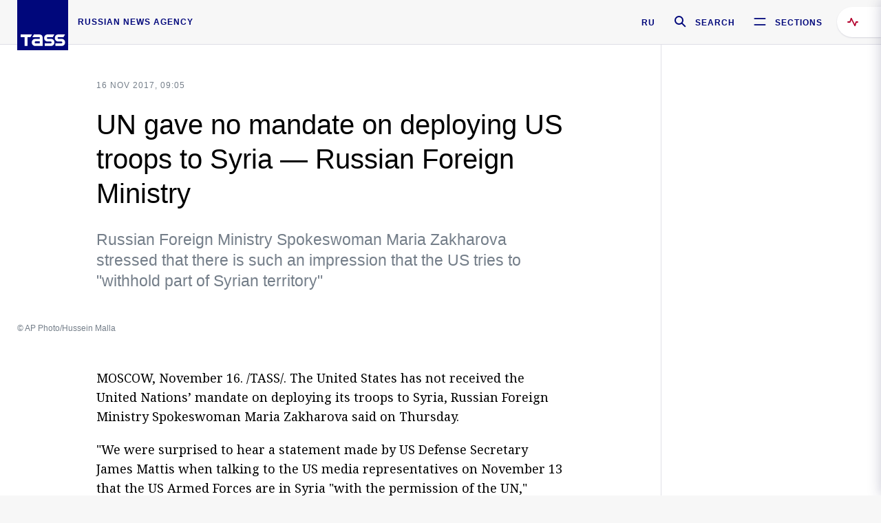

--- FILE ---
content_type: text/html; charset=utf-8
request_url: https://tass.com/politics/975949
body_size: 23726
content:
<!DOCTYPE html><html data-ng-app="tassApp" data-ng-controller="mainController"><head><title>UN gave no mandate on deploying US troops to Syria — Russian Foreign Ministry -  Russian Politics &amp; Diplomacy - TASS</title><meta name="description" content="Russian Foreign Ministry Spokeswoman Maria Zakharova stressed that there is such an impression that the US tries to &quot;withhold part of Syrian territory&quot;"><meta name="viewport" content="width=device-width, initial-scale=1.0"><meta http-equiv="X-UA-Compatible" content="ie=edge"><meta name="yandex-verification" content="f91ce7b4a203a30a"><meta name="google-site-verification" content="PoyFi2APBqKw8uGePodmFqId646DYLqqS1qiMTh153w"><meta name="msvalidate.01" content="C05302AEC20336D89FE678451D9C5CDC"><meta property="fb:app_id" content="145834367435982"><meta property="fb:pages" content="144698628932572"><meta property="og:site_name" content="TASS"><meta property="og:type" content="article"><meta property="og:image" content="https://cdn-media.tass.ru/width/1200_4ce85301/tass/m2/en/uploads/i/20171116/1181255.jpg"><meta property="og:url" content="https://tass.com/politics/975949"><meta property="og:title" content="UN gave no mandate on deploying US troops to Syria — Russian Foreign Ministry"><meta property="og:description" content="Russian Foreign Ministry Spokeswoman Maria Zakharova stressed that there is such an impression that the US tries to &quot;withhold part of Syrian territory&quot;"><meta property="twitter:site" content="@tass_agency"><meta property="twitter:site:id" content="285532415"><meta property="twitter:card" content="summary_large_image"><meta property="twitter:title" content="UN gave no mandate on deploying US troops to Syria — Russian Foreign Ministry"><meta property="twitter:description" content="Russian Foreign Ministry Spokeswoman Maria Zakharova stressed that there is such an impression that the US tries to &quot;withhold part of Syrian territory&quot;"><meta property="twitter:image" content="https://cdn-media.tass.ru/width/1200_4ce85301/tass/m2/en/uploads/i/20171116/1181255.jpg"><meta property="vk:image" content="https://cdn-media.tass.ru/width/1200_4ce85301/tass/m2/en/uploads/i/20171116/1181255.jpg"><link rel="image_src" href="https://cdn-media.tass.ru/width/1200_4ce85301/tass/m2/en/uploads/i/20171116/1181255.jpg"><meta name="gtm-page-type" content="news"><link rel="amphtml" href="https://tass.com/politics/975949/amp"><link rel="apple-touch-icon" href="/img/blocks/common/apple-touch-icon.png"><link rel="apple-touch-icon" sizes="57x57" href="/img/blocks/common/apple-touch-icon-57x57.png"><link rel="apple-touch-icon" sizes="72x72" href="/img/blocks/common/apple-touch-icon-72x72.png"><link rel="apple-touch-icon" sizes="76x76" href="/img/blocks/common/apple-touch-icon-76x76.png"><link rel="apple-touch-icon" sizes="114x114" href="/img/blocks/common/apple-touch-icon-114x114.png"><link rel="apple-touch-icon" sizes="120x120" href="/img/blocks/common/apple-touch-icon-120x120.png"><link rel="apple-touch-icon" sizes="144x144" href="/img/blocks/common/apple-touch-icon-144x144.png"><link rel="apple-touch-icon" sizes="152x152" href="/img/blocks/common/apple-touch-icon-152x152.png"><link rel="apple-touch-icon" sizes="180x180" href="/img/blocks/common/apple-touch-icon-180x180.png"><link href="//fonts.googleapis.com/css?family=Noto+Sans:400,400i,700,700i|Noto+Serif:400,400i,700,700i&amp;amp;subset=cyrillic,cyrillic-ext,latin-ext" rel="stylesheet"><link href="//fonts.googleapis.com/css?family=PT+Serif:,700&amp;amp;subset=cyrillic" rel="stylesheet"><script src="//platform.twitter.com/widgets.js" charset="utf-8" async></script><script src="/newtass/javascript/libs/jwplayer-7.11.2/jwplayer.js"></script><script>jwplayer.key = 'btTjXiuYZsRbqAVggNOhFFVcP3mvO2KkI2kx4w= = ';</script><script>var TASSconfig = {
    centrifugo: {"host":"https://centrifugo.tass.ru","port":"443","user":"1","timestamp":"10","token":"87cf320d40b3d158222430b232ea6803c57e1290d414fcdd78a446615884092e"},
    webSocket: {"host":"wss://comet.tass.ru:443","SID":"--b28c704f1435e1a5ac1a753810d40a57"}
}</script><script src="//cdnjs.cloudflare.com/ajax/libs/jquery/3.2.1/jquery.min.js"></script><script src="//yastatic.net/pcode/adfox/loader.js" crossorigin="anonymous" defer="defer"></script><script src="//yastatic.net/pcode/adfox/header-bidding.js" async="async"></script><script src="//an.yandex.ru/system/context.js" async="async"></script><script src="/newtass/javascript/libs/angular.min.js"></script><script src="/newtass/javascript/libs/angular-sanitize.min.js"></script><script src="/newtass/javascript/libs/angular-touch.min.js"></script><script src="/newtass/javascript/libs/angular-cookies.min.js"></script><script src="/newtass/javascript/libs/angular-mask.min.js"></script><script src="/newtass/javascript/libs/datepicker.js"></script><script src="//cdn.jsdelivr.net/sockjs/1.1/sockjs.min.js"></script><script src="/newtass/javascript/libs/centrifuge.js"></script><script src="/newtass/javascript/app.js?v=90"></script><script src="/newtass/javascript/servises/overlord.js?v=90"></script><script src="/newtass/javascript/servises/centrifuge.js?v=90"></script><script>window.yaContextCb = window.yaContextCb || []</script><script src="https://yandex.ru/ads/system/context.js" async="async"></script><script src="/newtass/javascript/servises/websocket.js?v=90"></script><script src="/newtass/javascript/controllers/mainController.js?v=90"></script><script src="/newtass/javascript/controllers/newsfeedController.js?v=90"></script><script src="/newtass/javascript/controllers/sliderController.js?v=90"></script><script src="/newtass/javascript/controllers/socialController.js?v=90"></script><script src="/newtass/javascript/controllers/videoController.js?v=90"></script><script src="/newtass/javascript/controllers/audioController.js?v=90"></script><script src="/newtass/javascript/controllers/headerController.js?v=90"></script><script src="/newtass/javascript/controllers/contentList.js?v=90"></script><script src="/newtass/javascript/controllers/whatsNewController.js?v=90"></script><script src="/newtass/javascript/controllers/mainMediaController.js?v=90"></script><script src="/newtass/javascript/directives/fullscreenViewDirective.js?v=90"></script><script src="/newtass/javascript/directives/photoFullscreenViewDirective.js?v=90"></script><script src="/newtass/javascript/controllers/menuController.js?v=90"></script><script src="/newtass/javascript/directives/expandableTextIncludes.js?v=90"></script><script src="/newtass/javascript/directives/dateFormatDirective.js?v=90"></script><script src="/newtass/javascript/directives/clickOutsideDirective.js?v=90"></script><script src="/newtass/javascript/directives/urgentDirective.js?v=90"></script><script src="/newtass/javascript/directives/headerTop0Directive.js?v=90"></script><script src="/newtass/javascript/directives/headerDirective.js?v=90"></script><script src="/newtass/javascript/directives/scrollToTopDirective.js?v=90"></script><script src="/newtass/javascript/directives/spoilerExpandDirective.js?v=90"></script><script src="/newtass/javascript/directives/angular-loadscript.js"></script><script src="//www.google.com/recaptcha/api.js"></script><script src="/newtass/javascript/controllers/menuController.js?v=90"></script><script type="application/ld+json">{"@context":"https://schema.org/","@type":"Organization","url":"https://tass.com","name":"TASS","logo":{"@type":"ImageObject","url":"https://tass.com/newtass/img/blocks/common/tass-logo.jpg","width":60,"height":60},"sameAs":["https://www.facebook.com/tassagency","https://www.youtube.com/channel/UCEyGP84v6qbsZy9-pL6Jx2g","https://vk.com/tassagency","https://ok.ru/tassagency","https://www.instagram.com/tass_agency/","https://twitter.com/tass_agency"]}</script><script type="application/ld+json">{"@context":"https://schema.org","@graph":[{"@context":"https://schema.org","@type":"SiteNavigationElement","@id":"#menu-sections","name":"Russian Politics & Diplomacy","url":"https://tass.com/politics"},{"@context":"https://schema.org","@type":"SiteNavigationElement","@id":"#menu-sections","name":"World","url":"https://tass.com/world"},{"@context":"https://schema.org","@type":"SiteNavigationElement","@id":"#menu-sections","name":"Business & Economy","url":"https://tass.com/economy"},{"@context":"https://schema.org","@type":"SiteNavigationElement","@id":"#menu-sections","name":"Military & Defense","url":"https://tass.com/defense"},{"@context":"https://schema.org","@type":"SiteNavigationElement","@id":"#menu-sections","name":"Science & Space","url":"https://tass.com/science"},{"@context":"https://schema.org","@type":"SiteNavigationElement","@id":"#menu-sections","name":"Emergencies ","url":"https://tass.com/emergencies"},{"@context":"https://schema.org","@type":"SiteNavigationElement","@id":"#menu-sections","name":"Society & Culture","url":"https://tass.com/society"},{"@context":"https://schema.org","@type":"SiteNavigationElement","@id":"#menu-sections","name":"Press Review","url":"https://tass.com/pressreview"},{"@context":"https://schema.org","@type":"SiteNavigationElement","@id":"#menu-sections","name":"Sports","url":"https://tass.com/sports"}]}</script><!-- AdFox START--><!-- tasstest--><!-- Площадка: tass.com / Все разделы / fullscreen_com_web--><!-- Категория: <не задана>--><!-- Тип баннера: fullscreen--><div id="adfox_174887496479139980"></div><script>(function (w, n) {
    w[n] = w[n] || [];
    w[n].push({
        ownerId: 255516,
        containerId: 'adfox_174887496479139980',
        params: {
            p1: 'dhyaz',
            p2: 'gdtg'
        }
    });
})(window, 'adfoxAsyncParams');
</script><link id="css-default" rel="stylesheet" media="(min-width: 0px)" href="/newtass/stylesheets/news-page/news-page.css?v=90"><link id="css-md" rel="stylesheet" media="(min-width: 960px)" href="/newtass/stylesheets/news-page/news-page_md.css?v=90"><link id="css-lg" rel="stylesheet" media="(min-width: 1280px)" href="/newtass/stylesheets/news-page/news-page_lg.css?v=90"><link id="css-xl" rel="stylesheet" media="(min-width: 1360px)" href="/newtass/stylesheets/news-page/news-page_xl.css?v=90"><script type="application/ld+json">{"@context":"https://schema.org","@type":"NewsArticle","mainEntityOfPage":{"@type":"WebPage","@id":"https://tass.com/politics/975949"},"headline":"UN gave no mandate on deploying US troops to Syria — Russian Foreign Ministry","image":["https://cdn-media.tass.ru/width/1200_4ce85301/tass/m2/en/uploads/i/20171116/1181255.jpg"],"datePublished":"2017-11-16T09:05:29.000Z","dateModified":"2017-11-16T09:05:29.000Z","author":{"@type":"Organization","name":"TASS","logo":{"@type":"ImageObject","url":"https://tass.com/newtass/img/blocks/common/tass-logo.jpg","width":60,"height":60}},"publisher":{"@type":"Organization","name":"TASS","logo":{"@type":"ImageObject","url":"https://tass.com/newtass/img/blocks/common/tass-logo.jpg","width":60,"height":60}},"description":"Russian Foreign Ministry Spokeswoman Maria Zakharova stressed that there is such an impression that the US tries to \"withhold part of Syrian territory\""}</script></head><body data-ng-class="{'lenta-opened': newsFeedMode, 'overbody':$root.mainMenuStatus, 'whats-new-opened': whatsNewOpened}" data-ng-init="pushInRecommendations(975949)"><!-- Yandex.Metrika counter -->
<script type="text/javascript" >
   (function (d, w, c) {
      (w[c] = w[c] || []).push(function() {
           try {
               w.yaCounter22765936 = new Ya.Metrika({
                   id:22765936,
                   clickmap:true,
                   trackLinks:true,
                   accurateTrackBounce:true,
                   trackHash:true
               });
           } catch(e) { }
       });
       var n = d.getElementsByTagName("script")[0],
           x = "https://mc.yandex.ru/metrika/watch.js",
           s = d.createElement("script"),
           f = function () { n.parentNode.insertBefore(s, n); }
       for (var i = 0; i < document.scripts.length; i++) {
           if (document.scripts[i].src === x) { return; }
       }
       s.type = "text/javascript";
       s.async = true;
       s.src = x;

       if (w.opera == "[object Opera]") {
           d.addEventListener("DOMContentLoaded", f, false);
       } else { f(); }
   })(document, window, "yandex_metrika_callbacks");
</script>
<noscript><div><img src="https://mc.yandex.ru/watch/22765936" style="position:absolute; left:-9999px;" alt="" /></div></noscript>
<!-- /Yandex.Metrika counter -->

<!-- /Yandex.Metrika counter --> 
<script type="text/javascript" >
   (function(m,e,t,r,i,k,a){m[i]=m[i]||function(){(m[i].a=m[i].a||[]).push(arguments)};
   m[i].l=1*new Date();k=e.createElement(t),a=e.getElementsByTagName(t)[0],k.async=1,k.src=r,a.parentNode.insertBefore(k,a)})
   (window, document, "script", "https://mc.yandex.ru/metrika/tag.js", "ym");

   ym(52150180, "init", {
        id:52150180,
        clickmap:true,
        trackLinks:true,
        accurateTrackBounce:true
   });
</script>
<noscript><div><img src="https://mc.yandex.ru/watch/52150180" style="position:absolute; left:-9999px;" alt="" /></div></noscript>
<!-- /Yandex.Metrika counter --><!--LiveInternet counter--><script type="text/javascript">
new Image().src = "//counter.yadro.ru/hit;TASS_total?r"+
escape(document.referrer)+((typeof(screen)=="undefined")?"":
";s"+screen.width+"*"+screen.height+"*"+(screen.colorDepth?
screen.colorDepth:screen.pixelDepth))+";u"+escape(document.URL)+
";"+Math.random();</script><!--/LiveInternet--><!--LiveInternet counter-->
<script type="text/javascript"><!--document.write('<a href="//www.liveinternet.ru/?tass.com"target="_blank"  ><img src="//counter.yadro.ru/logo;tass.com?44.6"title="LiveInternet"alt="" border="0" width="31" height="31"/></a>')//--></script>
<!--/LiveInternet--><div class="banner banner_delimeter"><div class="banner__wrapper"><div class="banner__container" id="970x250_top"><script>window.yaContextCb.push(()=>{
    Ya.adfoxCode.create({
    ownerId: 255516,
    containerId: '970x250_top',
    params: {
        p1: 'csprv',
        p2: 'gcah',
        puid1: JSON.parse('false') || '',
        puid2: '',
        puid3: '',
        puid4: '',
        puid5: '',
        puid6: '',
        puid7: '' 
        },
    lazyLoad: { 
            fetchMargin: 100,
            mobileScaling: 2
        }      
    })
        
})             
</script></div></div></div><header class="header header-on_top" id="header" data-ng-controller="headerController" header-directive="header-directive" ng-class="{'header_hidden': $root.showArticle}"><div class="container" ng-init="counterTime = 520"><div class="header-inner"><div class="header-logo-bar"><a class="header-logo" href="/" data-header_logo="data-header_logo" ="" rel="nofollow"><div class="header-logo__logo"></div></a><div class="header-inscription">russian news agency</div></div><div class="header-bar"><div class="header-lang"><a class="header-lang__item" href="//tass.ru" rel="nofollow" data-header_menu_lang="data-header_menu_lang">RU</a></div><div class="header-search" id="search-btn"><a style="text-decoration:none;" href="/search" rel="nofollow" data-header_menu_search_open="data-header_menu_search_open"><div class="header-search__icon"></div><div class="header-search__label">Search</div></a></div><div class="header-sections" id="open-menu-button" data-ng-click="manageHistoryTrackerForMenu($root.mainMenuStatus=true)" data-header_menu_categories_open="data-header_menu_categories_open"><div class="header-sections__icon"></div><div class="header-sections__label">Sections</div></div></div></div></div><button class="header-news-feed-button" data-header_menu_feed_open="data-header_menu_feed_open" ng-hide="ov.variable.newsfeed.isOpened" ng-click="toggleNewsFeed()" ng-class="{'header-news-feed-button_active': newsFeedLabelActive}"><span ng-cloak="ng-cloak" ng-bind-html="getNewsFeedCounter()"></span></button></header><div class="search-popup"><div class="search-popup__container"><header class="search-popup__header"><div class="search-popup__logo"></div><button class="search-popup__close-button" id="search-btn-close">Close</button></header><form class="search-popup__search-form"><div class="search-input"><div class="search-input__wrapper"><input class="search-input__input-field" autofocus="autofocus" placeholder="Search" data-ng-model="sendParams.searchStr"/><button class="search-input__submit-button" data-ng-click="dispatch()" ng-if="!pending" data-header_menu_search_start="data-header_menu_search_start"></button><div class="search-input__spinner" ng-if="pending"></div></div><ul class="search-input__results-list"><li class="search-input__results-list-item"><button class="search-input__result-title">Economy</button></li><li class="search-input__results-list-item"><button class="search-input__result-title">Sports</button></li><li class="search-input__results-list-item"><button class="search-input__result-title">Culture</button></li></ul></div></form></div></div><div class="menu" data-ng-controller="menuController" data-ng-class="{'menu_opened':$root.mainMenuStatus}" menu-directive="menu-directive"><div class="menu__container"><header class="menu__header"><a class="menu__logo" href="/" rel="nofollow"></a><button class="menu__close-button" id="close-menu-button" data-ng-click="manageHistoryTrackerForMenu($root.mainMenuStatus=false)" data-all_category_close="data-all_category_close">Close</button></header><div class="menu__content" data-ng-class="{'up':$root.mainMenuStatus}"><div class="menu__lists-wrapper"><ul class="menu-sections-list" data-ng-init="init()"><li class="menu-sections-list-item" data-ng-class="{'menu-sections-list-item_active': activeSection === 'politics'}"><div class="menu-sections-list__title-wrapper"><a class="menu-sections-list__title" href="/politics" data-ng-mouseover="onMouseEnter(4954); activeSection = 'politics'" data-all_category_choice="data-all_category_choice">Russian Politics &amp; Diplomacy</a></div><div class="section-preview"><div class="section-preview__content"><div class="section-preview__header"><span class="section-preview__title">Russian Politics &amp; Diplomacy</span><a class="section-preview__link" href="/politics" rel="nofollow" data-header_menu_categories_choice="data-header_menu_categories_choice">Into section →</a></div><ul class="section-preview__subcategories-list"><li class="section-preview__subcategories-list-item"><a class="section-preview__subcategories-list__link" href="/russias-foreign-policy">FOREIGN POLICY</a></li><li class="section-preview__subcategories-list-item"><a class="section-preview__subcategories-list__link" href="/domestic-policy">DOMESTIC POLICY</a></li></ul><div class="section-preview__news"><div data-ng-bind-html="newsContainer"></div><div data-ng-if="!newsContainer"><div class="news-preview news-preview_default"><div class="news-preview__body"><div class="news-preview__loader-long"></div><div class="news-preview__loader-long"></div><div class="news-preview__loader-long"></div></div></div><div class="news-preview news-preview_default"><div class="news-preview__body"><div class="news-preview__loader-long"></div><div class="news-preview__loader-long"></div><div class="news-preview__loader-long"></div></div></div><div class="news-preview news-preview_default"><div class="news-preview__body"><div class="news-preview__loader-long"></div><div class="news-preview__loader-long"></div><div class="news-preview__loader-long"></div></div></div></div></div></div></div></li><li class="menu-sections-list-item" data-ng-class="{'menu-sections-list-item_active': activeSection === 'world'}"><div class="menu-sections-list__title-wrapper"><a class="menu-sections-list__title" href="/world" data-ng-mouseover="onMouseEnter(4844); activeSection = 'world'" data-all_category_choice="data-all_category_choice">World</a></div><div class="section-preview"><div class="section-preview__content"><div class="section-preview__header"><span class="section-preview__title">World</span><a class="section-preview__link" href="/world" rel="nofollow" data-header_menu_categories_choice="data-header_menu_categories_choice">Into section →</a></div><ul class="section-preview__subcategories-list"></ul><div class="section-preview__news"><div data-ng-bind-html="newsContainer"></div><div data-ng-if="!newsContainer"><div class="news-preview news-preview_default"><div class="news-preview__body"><div class="news-preview__loader-long"></div><div class="news-preview__loader-long"></div><div class="news-preview__loader-long"></div></div></div><div class="news-preview news-preview_default"><div class="news-preview__body"><div class="news-preview__loader-long"></div><div class="news-preview__loader-long"></div><div class="news-preview__loader-long"></div></div></div><div class="news-preview news-preview_default"><div class="news-preview__body"><div class="news-preview__loader-long"></div><div class="news-preview__loader-long"></div><div class="news-preview__loader-long"></div></div></div></div></div></div></div></li><li class="menu-sections-list-item" data-ng-class="{'menu-sections-list-item_active': activeSection === 'economy'}"><div class="menu-sections-list__title-wrapper"><a class="menu-sections-list__title" href="/economy" data-ng-mouseover="onMouseEnter(4845); activeSection = 'economy'" data-all_category_choice="data-all_category_choice">Business &amp; Economy</a></div><div class="section-preview"><div class="section-preview__content"><div class="section-preview__header"><span class="section-preview__title">Business &amp; Economy</span><a class="section-preview__link" href="/economy" rel="nofollow" data-header_menu_categories_choice="data-header_menu_categories_choice">Into section →</a></div><ul class="section-preview__subcategories-list"><li class="section-preview__subcategories-list-item"><a class="section-preview__subcategories-list__link" href="/oil-gas-industry">Oil &amp; gas industry</a></li><li class="section-preview__subcategories-list-item"><a class="section-preview__subcategories-list__link" href="/internet-telecom">Internet &amp; Telecom</a></li><li class="section-preview__subcategories-list-item"><a class="section-preview__subcategories-list__link" href="/trade-cooperation">Trade &amp; Cooperation</a></li><li class="section-preview__subcategories-list-item"><a class="section-preview__subcategories-list__link" href="/transport">Transport</a></li></ul><div class="section-preview__news"><div data-ng-bind-html="newsContainer"></div><div data-ng-if="!newsContainer"><div class="news-preview news-preview_default"><div class="news-preview__body"><div class="news-preview__loader-long"></div><div class="news-preview__loader-long"></div><div class="news-preview__loader-long"></div></div></div><div class="news-preview news-preview_default"><div class="news-preview__body"><div class="news-preview__loader-long"></div><div class="news-preview__loader-long"></div><div class="news-preview__loader-long"></div></div></div><div class="news-preview news-preview_default"><div class="news-preview__body"><div class="news-preview__loader-long"></div><div class="news-preview__loader-long"></div><div class="news-preview__loader-long"></div></div></div></div></div></div></div></li><li class="menu-sections-list-item" data-ng-class="{'menu-sections-list-item_active': activeSection === 'defense'}"><div class="menu-sections-list__title-wrapper"><a class="menu-sections-list__title" href="/defense" data-ng-mouseover="onMouseEnter(4953); activeSection = 'defense'" data-all_category_choice="data-all_category_choice">Military &amp; Defense</a></div><div class="section-preview"><div class="section-preview__content"><div class="section-preview__header"><span class="section-preview__title">Military &amp; Defense</span><a class="section-preview__link" href="/defense" rel="nofollow" data-header_menu_categories_choice="data-header_menu_categories_choice">Into section →</a></div><ul class="section-preview__subcategories-list"></ul><div class="section-preview__news"><div data-ng-bind-html="newsContainer"></div><div data-ng-if="!newsContainer"><div class="news-preview news-preview_default"><div class="news-preview__body"><div class="news-preview__loader-long"></div><div class="news-preview__loader-long"></div><div class="news-preview__loader-long"></div></div></div><div class="news-preview news-preview_default"><div class="news-preview__body"><div class="news-preview__loader-long"></div><div class="news-preview__loader-long"></div><div class="news-preview__loader-long"></div></div></div><div class="news-preview news-preview_default"><div class="news-preview__body"><div class="news-preview__loader-long"></div><div class="news-preview__loader-long"></div><div class="news-preview__loader-long"></div></div></div></div></div></div></div></li><li class="menu-sections-list-item" data-ng-class="{'menu-sections-list-item_active': activeSection === 'science'}"><div class="menu-sections-list__title-wrapper"><a class="menu-sections-list__title" href="/science" data-ng-mouseover="onMouseEnter(4957); activeSection = 'science'" data-all_category_choice="data-all_category_choice">Science &amp; Space</a></div><div class="section-preview"><div class="section-preview__content"><div class="section-preview__header"><span class="section-preview__title">Science &amp; Space</span><a class="section-preview__link" href="/science" rel="nofollow" data-header_menu_categories_choice="data-header_menu_categories_choice">Into section →</a></div><ul class="section-preview__subcategories-list"></ul><div class="section-preview__news"><div data-ng-bind-html="newsContainer"></div><div data-ng-if="!newsContainer"><div class="news-preview news-preview_default"><div class="news-preview__body"><div class="news-preview__loader-long"></div><div class="news-preview__loader-long"></div><div class="news-preview__loader-long"></div></div></div><div class="news-preview news-preview_default"><div class="news-preview__body"><div class="news-preview__loader-long"></div><div class="news-preview__loader-long"></div><div class="news-preview__loader-long"></div></div></div><div class="news-preview news-preview_default"><div class="news-preview__body"><div class="news-preview__loader-long"></div><div class="news-preview__loader-long"></div><div class="news-preview__loader-long"></div></div></div></div></div></div></div></li><li class="menu-sections-list-item" data-ng-class="{'menu-sections-list-item_active': activeSection === 'emergencies'}"><div class="menu-sections-list__title-wrapper"><a class="menu-sections-list__title" href="/emergencies" data-ng-mouseover="onMouseEnter(4992); activeSection = 'emergencies'" data-all_category_choice="data-all_category_choice">Emergencies </a></div><div class="section-preview"><div class="section-preview__content"><div class="section-preview__header"><span class="section-preview__title">Emergencies </span><a class="section-preview__link" href="/emergencies" rel="nofollow" data-header_menu_categories_choice="data-header_menu_categories_choice">Into section →</a></div><ul class="section-preview__subcategories-list"></ul><div class="section-preview__news"><div data-ng-bind-html="newsContainer"></div><div data-ng-if="!newsContainer"><div class="news-preview news-preview_default"><div class="news-preview__body"><div class="news-preview__loader-long"></div><div class="news-preview__loader-long"></div><div class="news-preview__loader-long"></div></div></div><div class="news-preview news-preview_default"><div class="news-preview__body"><div class="news-preview__loader-long"></div><div class="news-preview__loader-long"></div><div class="news-preview__loader-long"></div></div></div><div class="news-preview news-preview_default"><div class="news-preview__body"><div class="news-preview__loader-long"></div><div class="news-preview__loader-long"></div><div class="news-preview__loader-long"></div></div></div></div></div></div></div></li><li class="menu-sections-list-item" data-ng-class="{'menu-sections-list-item_active': activeSection === 'society'}"><div class="menu-sections-list__title-wrapper"><a class="menu-sections-list__title" href="/society" data-ng-mouseover="onMouseEnter(4956); activeSection = 'society'" data-all_category_choice="data-all_category_choice">Society &amp; Culture</a></div><div class="section-preview"><div class="section-preview__content"><div class="section-preview__header"><span class="section-preview__title">Society &amp; Culture</span><a class="section-preview__link" href="/society" rel="nofollow" data-header_menu_categories_choice="data-header_menu_categories_choice">Into section →</a></div><ul class="section-preview__subcategories-list"></ul><div class="section-preview__news"><div data-ng-bind-html="newsContainer"></div><div data-ng-if="!newsContainer"><div class="news-preview news-preview_default"><div class="news-preview__body"><div class="news-preview__loader-long"></div><div class="news-preview__loader-long"></div><div class="news-preview__loader-long"></div></div></div><div class="news-preview news-preview_default"><div class="news-preview__body"><div class="news-preview__loader-long"></div><div class="news-preview__loader-long"></div><div class="news-preview__loader-long"></div></div></div><div class="news-preview news-preview_default"><div class="news-preview__body"><div class="news-preview__loader-long"></div><div class="news-preview__loader-long"></div><div class="news-preview__loader-long"></div></div></div></div></div></div></div></li><li class="menu-sections-list-item" data-ng-class="{'menu-sections-list-item_active': activeSection === 'pressreview'}"><div class="menu-sections-list__title-wrapper"><a class="menu-sections-list__title" href="/pressreview" data-ng-mouseover="onMouseEnter(4981); activeSection = 'pressreview'" data-all_category_choice="data-all_category_choice">Press Review</a></div><div class="section-preview"><div class="section-preview__content"><div class="section-preview__header"><span class="section-preview__title">Press Review</span><a class="section-preview__link" href="/pressreview" rel="nofollow" data-header_menu_categories_choice="data-header_menu_categories_choice">Into section →</a></div><ul class="section-preview__subcategories-list"></ul><div class="section-preview__news"><div data-ng-bind-html="newsContainer"></div><div data-ng-if="!newsContainer"><div class="news-preview news-preview_default"><div class="news-preview__body"><div class="news-preview__loader-long"></div><div class="news-preview__loader-long"></div><div class="news-preview__loader-long"></div></div></div><div class="news-preview news-preview_default"><div class="news-preview__body"><div class="news-preview__loader-long"></div><div class="news-preview__loader-long"></div><div class="news-preview__loader-long"></div></div></div><div class="news-preview news-preview_default"><div class="news-preview__body"><div class="news-preview__loader-long"></div><div class="news-preview__loader-long"></div><div class="news-preview__loader-long"></div></div></div></div></div></div></div></li><li class="menu-sections-list-item" data-ng-class="{'menu-sections-list-item_active': activeSection === 'sports'}"><div class="menu-sections-list__title-wrapper"><a class="menu-sections-list__title" href="/sports" data-ng-mouseover="onMouseEnter(4869); activeSection = 'sports'" data-all_category_choice="data-all_category_choice">Sports</a></div><div class="section-preview"><div class="section-preview__content"><div class="section-preview__header"><span class="section-preview__title">Sports</span><a class="section-preview__link" href="/sports" rel="nofollow" data-header_menu_categories_choice="data-header_menu_categories_choice">Into section →</a></div><ul class="section-preview__subcategories-list"></ul><div class="section-preview__news"><div data-ng-bind-html="newsContainer"></div><div data-ng-if="!newsContainer"><div class="news-preview news-preview_default"><div class="news-preview__body"><div class="news-preview__loader-long"></div><div class="news-preview__loader-long"></div><div class="news-preview__loader-long"></div></div></div><div class="news-preview news-preview_default"><div class="news-preview__body"><div class="news-preview__loader-long"></div><div class="news-preview__loader-long"></div><div class="news-preview__loader-long"></div></div></div><div class="news-preview news-preview_default"><div class="news-preview__body"><div class="news-preview__loader-long"></div><div class="news-preview__loader-long"></div><div class="news-preview__loader-long"></div></div></div></div></div></div></div></li></ul><ul class="menu-links-list"><li class="menu-links-list-item"><a class="menu-links-list__link" href="/specialprojects" rel="nofollow">Special projects</a></li><li class="menu-links-list-item" data-ng-class="{'menu-links-list-item_active': activeSection === 1}"><div class="menu-links-list__title-wrapper"><div class="menu-links-list__title" data-ng-mouseover="activeSection = 1">TASS</div></div><div class="links-block links-block_one-column"><div class="links-block__content"><div class="links-block-section"><div class="links-block-section__title">Agency</div><ul class="links-block-section__list"><li class="links-block-section__list-item"><a class="links-block-section__link" href="/today" rel="nofollow">TASS today</a></li><li class="links-block-section__list-item"><a class="links-block-section__link" href="/history" rel="nofollow">History</a></li><li class="links-block-section__list-item"><a class="links-block-section__link" href="/team" rel="nofollow">Management</a></li><li class="links-block-section__list-item"><a class="links-block-section__link" href="/contacts" rel="nofollow">Contacts</a></li></ul></div><div class="links-block-section"><div class="links-block-section__title">Projects &amp; Services</div><ul class="links-block-section__list"><li class="links-block-section__list-item"><a class="links-block-section__link" href="http://www.tassphoto.com/en" rel="nofollow">TASS-PHOTO</a></li><li class="links-block-section__list-item"><a class="links-block-section__link" href="https://terminal.tass.ru/" rel="nofollow">NEWS TERMINAL</a></li></ul></div><div class="links-block-section"><div class="links-block-section__title"></div><ul class="links-block-section__list"><li class="links-block-section__list-item"><a class="links-block-section__link" href="https://cdn.tass.ru/data/files/ru/politika-obrabotki-dannyh-tassru.docx" rel="nofollow">Personal data processing policy TASS</a></li><li class="links-block-section__list-item"><a class="links-block-section__link" href="/press-releases" rel="nofollow">Press Releases</a></li><li class="links-block-section__list-item"><a class="links-block-section__link" href="/privacy-policy" rel="nofollow">Privacy Policy​ tass.com</a></li><li class="links-block-section__list-item"><a class="links-block-section__link" href="/terms-of-use" rel="nofollow">Terms of use</a></li><li class="links-block-section__list-item"><a class="links-block-section__link" href="/anti-corruption" rel="nofollow">ANTI-Corruption</a></li></ul></div></div></div></li><li class="menu-links-list-item" data-ng-class="{'menu-links-list-item_active': activeSection === 2}"><div class="menu-links-list__title-wrapper"><div class="menu-links-list__title" data-ng-mouseover="activeSection = 2">Subscribe</div></div><div class="links-block links-block_two-column"><div class="links-block__content"><div class="links-block-section"><div class="links-block-section__title">Social Media</div><ul class="links-block-section__list"><li class="links-block-section__list-item"><a class="links-block-section__link" href="https://t.me/tassagency_en" rel="nofollow">Telegram</a></li></ul></div><div class="links-block-section"><div class="links-block-section__title">Subscriptions</div><ul class="links-block-section__list"><li class="links-block-section__list-item"><a class="links-block-section__link links-block-section__link_icon" href="http://tass.com/rss/v2.xml" rel="nofollow"><span class="links-block-section__link-icon" style="background-image: url('https://tass.com/newtass/img/blocks/menu-links-list/rss.svg')"></span>RSS</a></li></ul></div></div></div></li><li class="menu-links-list-item"><a class="menu-links-list__link" href="/ads" rel="nofollow">Advertising</a></li><li class="menu-links-list-item"><a class="menu-links-list__link" href="/contacts" rel="nofollow">Contacts</a></li></ul></div></div></div></div><div class="news-feed" data-ng-controller="newsFeedController" ng-init="init()"><div ng-class="{'news-feed-back': isOpened}"></div><div class="news-feed-column" ng-class="{'news-feed-column_opened': isOpened}"><div class="news-feed-close" ng-click="closeNewsFeed()" data-header_menu_feed_close="data-header_menu_feed_close"></div><div class="news-feed-content" id="news-feed-content"><div class="news-feed-list"><div class="news-feed-btn" ng-class="{'news-feed-btn_active': newsFeedCounter}" ng-click="loadmessages(true)"><div class="news-feed-btn__inner" ng-bind-html="getNewsFeedCounter()"></div></div><div class="news-feed-day-container" data-ng-repeat="dayPoint in newsFeed | orderObjectBy:'date':true"><div class="news-feed-daypoint">{{dayPoint.date | date : 'd MMMM yyyy'}}</div><a class="news-feed-item" data-ng-class="{'news-feed-item_flash': newsPoint.isFlash, 'news-feed-item_new': newsPoint.isNew}" data-ng-href="{{newsPoint.link}}" data-ng-repeat="newsPoint in dayPoint | orderObjectBy:'date':true" data-ng-if="newsPoint.toShow"><div class="news-feed-item__header"><div class="news-feed-item__date">{{newsPoint.date * 1000 | date : 'HH:mm'}} {{newsPoint.mark}}</div></div><div class="news-feed-item__title-wrap"><div class="news-feed-item__title" data-header_menu_feed_title="data-header_menu_feed_title" data-ng-if="!newsPoint.subtitle">{{newsPoint.title}}</div><div data-ng-if="newsPoint.subtitle" data-header_menu_feed_title="data-header_menu_feed_title"><div class="news-feed-item__title">{{newsPoint.title+ ' '}}</div><div class="news-feed-item__subtitle">{{newsPoint.subtitle}}</div></div><div class="news-feed-item__photo" data-ng-if="newsPoint.showPhoto &amp;&amp; newsPoint.image" data-header_menu_feed_photo="data-header_menu_feed_photo"><img data-ng-src="{{newsPoint.image}}" alt=""/></div></div></a></div></div><div class="news-feed-endpoint" id="news-feed-endpoint"></div></div><a class="news-feed-link" data-ng-href="/search" data-header_menu_feed_all="data-header_menu_feed_all">All news</a></div></div><main class="container"><section class="section-grid" id="news"><div class="section-grid__col section-grid__col_center"><div class="news" data-io-article-url="https://tass.com/politics/975949"><div class="column"><div class="news-header"><div class="news-header__top"><div class="news-header__date" ng-cloak="ng-cloak"><span class="news-header__date-date"><dateformat time="1510823129" mode="abs"></dateformat></span></div></div><h1 class="news-header__title">UN gave no mandate on deploying US troops to Syria — Russian Foreign Ministry

</h1><div class="news-header__lead">Russian Foreign Ministry Spokeswoman Maria Zakharova stressed that there is such an impression that the US tries to "withhold part of Syrian territory"</div><div class="news-header__actions"></div></div></div><div class="news-media news-media_photo"><div class="text-include text-include-photo"><img class="text-include-photo__img" ng-class="{'resize':undefined}" src="//cdn-media.tass.ru/width/1020_b9261fa1/tass/m2/en/uploads/i/20171116/1181255.jpg" alt=""/><a class="text-include-photo__source" data-ng-href="" target="_blank">© AP Photo/Hussein Malla</a></div></div><div class="text-content"><div class="text-block"><p>MOSCOW, November 16. /TASS/. The United States has not received the United Nations’ mandate on deploying its troops to Syria, Russian Foreign Ministry Spokeswoman Maria Zakharova said on Thursday.</p>

<p>"We were surprised to hear a statement made by US Defense Secretary James Mattis when talking to the US media representatives on November 13 that the US Armed Forces are in Syria "with the permission of the UN," Zakharova said.</p>

</div><div class="text-include-aside text-include-aside_link"><div class="text-include-aside__container"><div class="text-include-aside__mark">Read also</div><a href="/politics/975624" target="_blank"><div class="text-include-aside__header"><div class="text-include-aside__title">US bent on keeping its military presence in Syria — Russian analyst</div></div><div class="text-include-aside__body"><div class="text-include-aside__image-wrapper"><div class="text-include-aside__image" style="background-image: url(//cdn-media.tass.ru/width/960_51849019/tass/m2/en/uploads/i/20171114/1181158.jpg)" data-content_read_on_topic_photo="data-content_read_on_topic_photo"></div></div></div></a></div></div><div class="text-block">

<p>"I want to remind you that the Security Council is the only body under the UN Charter that is entitled to take decisions on using military force in the international community," she said, adding that no such decision has been taken. "The US units are there in disregard of the country’s legitimate government in fact acting as occupants," the diplomat stressed.</p>

<p>Zakharova stressed that there is such an impression that the US tries to "withhold part of Syrian territory." "The task, which is again seen as part of this approach, is to achieve the necessary result of settlement by force," she said.</p>

<p>"We are very concerned by the US attempts to settle in someone’s house while they apparently do not bring peace and calm to that house. We hope that the US will still formulate its fair and legal position on the issue of its presence in Syria, as Russian Foreign Minister Sergey Lavrov earlier said," Zakharova said.</p>

<p>On Monday, US Secretary of Defense James Mattis argued that the UN authorized the US military presence in Syria. He noted that the US military would remain in the country until the Geneva process on the settlement in Syria yields results.</p>
</div></div><div class="column"><div class="news-actions"><div class="tags"><div class="tags__title">Tags</div><div class="tags__list"><a class="tags__item" href="/tag/maria-zakharova" data-content_tags="data-content_tags">Maria Zakharova</a></div></div></div></div></div></div><div class="section-grid__col section-grid__col_right"><div class="banner banner_sticky"><div class="banner__wrapper"><div class="banner__container" id="vb_top"><script>window.yaContextCb.push(()=>{
    Ya.adfoxCode.create({
    ownerId: 255516,
    containerId: 'vb_top',
    params: {
        p1: 'csprt',
        p2: 'gbws',
        puid1: JSON.parse('false') || '',
        puid2: '',
        puid3: '',
        puid4: '',
        puid5: '',
        puid6: '',
        puid7: '' 
        },
    lazyLoad: { 
        fetchMargin: 100,
        mobileScaling: 2
        }            
    })   
})

// reload every 30 sec
const startReloadInterval = () => {
    window.vbTopIntervalId = setInterval(() => {
        Ya.adfoxCode.reload('vb_top', {onlyIfWasVisible: true})
    }, 30000)
}

startReloadInterval();    

window.addEventListener('blur', () => clearInterval(window.vbTopIntervalId));
window.addEventListener('focus', () => startReloadInterval());              
    </script></div></div></div></div></section><div class="section-grid"><div class="section-grid__col section-grid__col_center"><div class="news-content news-content_default"><a class="news-content__container" href="/politics/2075597"><div class="news-content__info"><div class="news-content__date"><dateformat time="1769107366" mode="rel"></dateformat></div></div><div class="news-content__header"><span class="news-content__title">Russian embassy granted access to jailed founder of SOS Donbass group</span></div><div class="news-content__lead">Russian consular officer visited Novikova at Fleury-Merogis Prison outside Paris</div><div class="news-content__link" data-article_full="data-article_full">Read more</div></a></div></div><div class="section-grid__col section-grid__col_right"><div class="banner_sticky"><div class="banner border-top__0"><div class="banner__wrapper"><div class="banner__container" id="tgb_1673027808"><script>window.yaContextCb.push(()=>{
    Ya.adfoxCode.create({
    ownerId: 255516,
    containerId: 'tgb_1673027808',
    params: {
        p1: 'csprw',
        p2: 'gcbv',
        puid1: JSON.parse('false') || '',
        puid2: '',
        puid3: '',
        puid4: '',
        puid5: '',
        puid6: '',
        puid7: '' 
        },
    lazyLoad: { 
        fetchMargin: 100,
        mobileScaling: 2
        }           
    })   
})</script></div></div></div></div></div></div><section class="news-list-content" id="news-list" data-ng-controller="contentList" data-ng-init="firstInit()"><div class="list-item" ng-show="newsListCount &gt; 0"><div class="banner banner_delimeter banner--border-bottom" data-id="970x250_inline_5558673099"><div class="banner__wrapper"><div class="banner__container" id="970x250_inline_5558673099"><script>window.yaContextCb.push(()=>{
    Ya.adfoxCode.create({
    ownerId: 255516,
    containerId: '970x250_inline_5558673099',
    onRender: () => {
        const elem = document.querySelector('[data-id="970x250_inline_5558673099"]');

        if (elem) {
          elem.className = elem.className.replace("banner--border-bottom", 'banner--border-y');
        }
    },
    params: {
        p1: 'cirrn',
        p2: 'gcah',
        puid1: JSON.parse('false') || '',
        puid2: '',
        puid3: '',
        puid4: '',
        puid5: '',
        puid6: '',
        puid7: '' 
        },
    lazyLoad: { 
        fetchMargin: 100,
        mobileScaling: 2
        }           
    })   
})          
</script></div></div></div><div class="news-list-content__continer"><div class="news-list-content__news-list-section"><div class="news-list-content__news-block"><div class="news-content news-content_default"><a class="news-content__container" href="/world/2075163"><div class="news-content__info"><div class="news-content__date"><dateformat time="1769074651" mode="rel"></dateformat></div></div><div class="news-content__header"><span class="news-content__title">IN BRIEF: US envoy says 'one issue' left in Ukraine talks, notes major progress</span></div><div class="news-content__lead">After the meeting in Moscow, contacts on settling the situation in Ukraine will take place at the working group level in Abu Dhabi, Steve Witkoff noted</div><div class="news-content__photo-wrapper"><div class="news-content__photo" style="background-image: url(//cdn-media.tass.ru/width/680_18162ead/tass/m2/en/uploads/i/20260122/1463513.jpg)"></div></div><div class="news-content__link" data-article_full="data-article_full">Read more</div></a></div><div class="news-content news-content_default"><a class="news-content__container" href="/world/2075457"><div class="news-content__info"><div class="news-content__date"><dateformat time="1769092740" mode="rel"></dateformat></div></div><div class="news-content__header"><span class="news-content__title">Europe debates building its own nukes amid tensions with US — media</span></div><div class="news-content__lead">The European officials are considering several options: upgrading France's arsenal, deploying its nuclear bombers abroad and strengthening NATO's conventional forces in the east</div><div class="news-content__photo-wrapper"><div class="news-content__photo" style="background-image: url(//cdn-media.tass.ru/width/680_18162ead/tass/m2/en/uploads/i/20260122/1463555.jpg)"></div></div><div class="news-content__link" data-article_full="data-article_full">Read more</div></a></div><div class="news-content news-content_default"><a class="news-content__container" href="/world/2075185"><div class="news-content__info"><div class="news-content__date"><dateformat time="1769076344" mode="rel"></dateformat></div></div><div class="news-content__header"><span class="news-content__title">Witkoff announces his upcoming visit to Kiev</span></div><div class="news-content__lead">The US envoy did not provide any further details about his potential trip to the Ukrainian capital</div><div class="news-content__link" data-article_full="data-article_full">Read more</div></a></div><div class="news-content news-content_default"><a class="news-content__container" href="/world/2074963"><div class="news-content__info"><div class="news-content__date"><dateformat time="1769027820" mode="rel"></dateformat></div></div><div class="news-content__header"><span class="news-content__title">NATO chief has more important role in terms of Greenland than Danish leaders — Trump</span></div><div class="news-content__lead">The US president also added that he had &quot;no idea&quot; when he would hold talks on Greenland with the Danish leadership</div><div class="news-content__link" data-article_full="data-article_full">Read more</div></a></div><div class="news-content news-content_default"><a class="news-content__container" href="/world/2075027"><div class="news-content__info"><div class="news-content__date"><dateformat time="1769053321" mode="rel"></dateformat></div></div><div class="news-content__header"><span class="news-content__title">Board of Peace unlikely to help Gaza — Chinese expert</span></div><div class="news-content__lead">So far, it exists only in the form of verbal statements by Donald Trump, an associate professor at the Middle East Studies Institute of Shanghai International Studies University Han Jianwei said</div><div class="news-content__link" data-article_full="data-article_full">Read more</div></a></div></div><div class="news-list-content__aside"><div class="banner banner_sticky"><div class="banner__wrapper"><div class="banner__container" id="vb_inline_8434863724"><script>window.yaContextCb.push(()=>{
    Ya.adfoxCode.create({
    ownerId: 255516,
    containerId: 'vb_inline_8434863724',
    params: {
        p1: 'cirrl',
        p2: 'gbws',
        puid1: JSON.parse('false') || '',
        puid2: '',
        puid3: '',
        puid4: '',
        puid5: '',
        puid6: '',
        puid7: '' 
        },
    lazyLoad: { 
        fetchMargin: 100,
        mobileScaling: 2
        }            
    })   
}) 
    </script></div></div></div></div></div></div></div><div class="list-item" ng-show="newsListCount &gt; 1"><div class="banner banner_delimeter banner--border-bottom" data-id="970x250_inline_783446038"><div class="banner__wrapper"><div class="banner__container" id="970x250_inline_783446038"><script>window.yaContextCb.push(()=>{
    Ya.adfoxCode.create({
    ownerId: 255516,
    containerId: '970x250_inline_783446038',
    onRender: () => {
        const elem = document.querySelector('[data-id="970x250_inline_783446038"]');

        if (elem) {
          elem.className = elem.className.replace("banner--border-bottom", 'banner--border-y');
        }
    },
    params: {
        p1: 'cirrn',
        p2: 'gcah',
        puid1: JSON.parse('false') || '',
        puid2: '',
        puid3: '',
        puid4: '',
        puid5: '',
        puid6: '',
        puid7: '' 
        },
    lazyLoad: { 
        fetchMargin: 100,
        mobileScaling: 2
        }           
    })   
})          
</script></div></div></div><div class="news-list-content__continer"><div class="news-list-content__news-list-section"><div class="news-list-content__news-block"><div class="news-content news-content_default"><a class="news-content__container" href="/economy/2075173"><div class="news-content__info"><div class="news-content__date"><dateformat time="1769076278" mode="rel"></dateformat></div></div><div class="news-content__header"><span class="news-content__title">Witkoff says tariff-free zone could be introduced in Ukraine</span></div><div class="news-content__lead">US Special Presidential Envoy Steve Witkoff said that the creation of a tariff-free zone in Ukraine could help the country's economy in the future</div><div class="news-content__link" data-article_full="data-article_full">Read more</div></a></div><div class="news-content news-content_default"><a class="news-content__container" href="/world/2075411"><div class="news-content__info"><div class="news-content__date"><dateformat time="1769089622" mode="rel"></dateformat></div></div><div class="news-content__header"><span class="news-content__title">EC President von der Leyen survives another no-confidence vote</span></div><div class="news-content__lead">A total of 165 members of the European Parliament backed the motion, while 390 voted against and 10 abstained</div><div class="news-content__link" data-article_full="data-article_full">Read more</div></a></div><div class="news-content news-content_default"><a class="news-content__container" href="/politics/2075277"><div class="news-content__info"><div class="news-content__date"><dateformat time="1769080013" mode="rel"></dateformat></div></div><div class="news-content__header"><span class="news-content__title">Putin says he plans to discuss use of Russia’s frozen assets with Witkoff later in day</span></div><div class="news-content__lead">The Russian leader's schedule includes a meeting with Steve Witkoff and Jared Kushner this evening</div><div class="news-content__photo-wrapper"><div class="news-content__photo" style="background-image: url(//cdn-media.tass.ru/width/680_18162ead/tass/m2/en/uploads/i/20260122/1463517.jpg)"></div></div><div class="news-content__link" data-article_full="data-article_full">Read more</div></a></div><div class="news-content news-content_default"><a class="news-content__container" href="/politics/2074467"><div class="news-content__info"><div class="news-content__date"><dateformat time="1768986338" mode="rel"></dateformat></div></div><div class="news-content__header"><span class="news-content__title">Legacy-minded Trump wants to be remembered for annexing Greenland — Medvedev</span></div><div class="news-content__lead">The senior Russian security official wondered how far the current US leader would go to achieve that goal</div><div class="news-content__photo-wrapper"><div class="news-content__photo" style="background-image: url(//cdn-media.tass.ru/width/680_18162ead/tass/m2/en/uploads/i/20260121/1463425.jpg)"></div></div><div class="news-content__link" data-article_full="data-article_full">Read more</div></a></div><div class="news-content news-content_default"><a class="news-content__container" href="/world/2075435"><div class="news-content__info"><div class="news-content__date"><dateformat time="1769090929" mode="rel"></dateformat></div></div><div class="news-content__header"><span class="news-content__title">Everyone wants to end Ukrainian conflict — Trump</span></div><div class="news-content__lead">The US president described his current contact with Vladimir Zelensky as good</div><div class="news-content__link" data-article_full="data-article_full">Read more</div></a></div></div><div class="news-list-content__aside"><div class="banner banner_sticky"><div class="banner__wrapper"><div class="banner__container" id="vb_inline_9169829545"><script>window.yaContextCb.push(()=>{
    Ya.adfoxCode.create({
    ownerId: 255516,
    containerId: 'vb_inline_9169829545',
    params: {
        p1: 'cirrl',
        p2: 'gbws',
        puid1: JSON.parse('false') || '',
        puid2: '',
        puid3: '',
        puid4: '',
        puid5: '',
        puid6: '',
        puid7: '' 
        },
    lazyLoad: { 
        fetchMargin: 100,
        mobileScaling: 2
        }            
    })   
}) 
    </script></div></div></div></div></div></div></div><div class="list-item" ng-show="newsListCount &gt; 2"><div class="banner banner_delimeter banner--border-bottom" data-id="970x250_inline_4950932527"><div class="banner__wrapper"><div class="banner__container" id="970x250_inline_4950932527"><script>window.yaContextCb.push(()=>{
    Ya.adfoxCode.create({
    ownerId: 255516,
    containerId: '970x250_inline_4950932527',
    onRender: () => {
        const elem = document.querySelector('[data-id="970x250_inline_4950932527"]');

        if (elem) {
          elem.className = elem.className.replace("banner--border-bottom", 'banner--border-y');
        }
    },
    params: {
        p1: 'cirrn',
        p2: 'gcah',
        puid1: JSON.parse('false') || '',
        puid2: '',
        puid3: '',
        puid4: '',
        puid5: '',
        puid6: '',
        puid7: '' 
        },
    lazyLoad: { 
        fetchMargin: 100,
        mobileScaling: 2
        }           
    })   
})          
</script></div></div></div><div class="news-list-content__continer"><div class="news-list-content__news-list-section"><div class="news-list-content__news-block"><div class="news-content news-content_default"><a class="news-content__container" href="/politics/2075017"><div class="news-content__info"><div class="news-content__date"><dateformat time="1769049925" mode="rel"></dateformat></div></div><div class="news-content__header"><span class="news-content__title">Putin’s envoy calls arrests of Zelensky's allies 'good anti-corruption tradition'</span></div><div class="news-content__lead">Kirill Dmitriev thus commented on reports that Ukraine's anti-corruption agencies had brought charges against a former deputy head of Zelensky's office</div><div class="news-content__link" data-article_full="data-article_full">Read more</div></a></div><div class="news-content news-content_default"><a class="news-content__container" href="/world/2074889"><div class="news-content__info"><div class="news-content__date"><dateformat time="1769020769" mode="rel"></dateformat></div></div><div class="news-content__header"><span class="news-content__title">European Parliament’s decision on Mercosur not considering geopolitics — Merz</span></div><div class="news-content__lead">The German Chancellor called the decision on the agreement regrettable</div><div class="news-content__link" data-article_full="data-article_full">Read more</div></a></div><div class="news-content news-content_default"><a class="news-content__container" href="/world/2074903"><div class="news-content__info"><div class="news-content__date"><dateformat time="1769022227" mode="rel"></dateformat></div></div><div class="news-content__header"><span class="news-content__title">Belgian PM calls Trump ‘very hungry caterpillar’ — newspaper</span></div><div class="news-content__lead">In his speech at the World Economic Forum in Davos on Wednesday, Donald Trump said that the US had been &quot;extremely foolish&quot; to return Greenland to Denmark after World War II</div><div class="news-content__link" data-article_full="data-article_full">Read more</div></a></div><div class="news-content news-content_default"><a class="news-content__container" href="/politics/2074981"><div class="news-content__info"><div class="news-content__date"><dateformat time="1769029561" mode="rel"></dateformat></div></div><div class="news-content__header"><span class="news-content__title">Putin to discuss Board of Peace initiative with Palestinian leader</span></div><div class="news-content__lead">The head of state confirmed that Moscow had been invited to join the Board of Peace</div><div class="news-content__link" data-article_full="data-article_full">Read more</div></a></div><div class="news-content news-content_default"><a class="news-content__container" href="/world/2074993"><div class="news-content__info"><div class="news-content__date"><dateformat time="1769034891" mode="rel"></dateformat></div></div><div class="news-content__header"><span class="news-content__title">US not going to slap tariffs over Greenland as deal taking shape — Trump</span></div><div class="news-content__lead">&quot;This solution, if consummated, will be a great one for the United States of America, and all NATO nations,&quot; Donald Trump said</div><div class="news-content__photo-wrapper"><div class="news-content__photo" style="background-image: url(//cdn-media.tass.ru/width/680_18162ead/tass/m2/en/uploads/i/20260122/1463473.jpg)"></div></div><div class="news-content__link" data-article_full="data-article_full">Read more</div></a></div></div><div class="news-list-content__aside"><div class="banner banner_sticky"><div class="banner__wrapper"><div class="banner__container" id="vb_inline_7735039912"><script>window.yaContextCb.push(()=>{
    Ya.adfoxCode.create({
    ownerId: 255516,
    containerId: 'vb_inline_7735039912',
    params: {
        p1: 'cirrl',
        p2: 'gbws',
        puid1: JSON.parse('false') || '',
        puid2: '',
        puid3: '',
        puid4: '',
        puid5: '',
        puid6: '',
        puid7: '' 
        },
    lazyLoad: { 
        fetchMargin: 100,
        mobileScaling: 2
        }            
    })   
}) 
    </script></div></div></div></div></div></div></div><div class="list-item" ng-show="newsListCount &gt; 3"><div class="banner banner_delimeter banner--border-bottom" data-id="970x250_inline_64001913"><div class="banner__wrapper"><div class="banner__container" id="970x250_inline_64001913"><script>window.yaContextCb.push(()=>{
    Ya.adfoxCode.create({
    ownerId: 255516,
    containerId: '970x250_inline_64001913',
    onRender: () => {
        const elem = document.querySelector('[data-id="970x250_inline_64001913"]');

        if (elem) {
          elem.className = elem.className.replace("banner--border-bottom", 'banner--border-y');
        }
    },
    params: {
        p1: 'cirrn',
        p2: 'gcah',
        puid1: JSON.parse('false') || '',
        puid2: '',
        puid3: '',
        puid4: '',
        puid5: '',
        puid6: '',
        puid7: '' 
        },
    lazyLoad: { 
        fetchMargin: 100,
        mobileScaling: 2
        }           
    })   
})          
</script></div></div></div><div class="news-list-content__continer"><div class="news-list-content__news-list-section"><div class="news-list-content__news-block"><div class="news-content news-content_default"><a class="news-content__container" href="/politics/2075023"><div class="news-content__info"><div class="news-content__date"><dateformat time="1769052840" mode="rel"></dateformat></div></div><div class="news-content__header"><span class="news-content__title">Putin to meet with Trump's special envoy Witkoff today</span></div><div class="news-content__lead">The Russian leader emphasized that Donald Trump’s special envoy Steve Witkoff and entrepreneur Jared Kushner are coming to Moscow to continue the dialogue on the Ukrainian settlement</div><div class="news-content__photo-wrapper"><div class="news-content__photo" style="background-image: url(//cdn-media.tass.ru/width/680_18162ead/tass/m2/en/uploads/i/20260122/1463489.jpg)"></div></div><div class="news-content__link" data-article_full="data-article_full">Read more</div></a></div><div class="news-content news-content_default"><a class="news-content__container" href="/world/2075007"><div class="news-content__info"><div class="news-content__date"><dateformat time="1769040734" mode="rel"></dateformat></div></div><div class="news-content__header"><span class="news-content__title">Italian PM sees nothing odd about inviting Russia to join Board of Peace</span></div><div class="news-content__lead">Giorgia Meloni also noted she does not believe the Board of Peace could become a &quot;private alternative&quot; to the United Nations</div><div class="news-content__link" data-article_full="data-article_full">Read more</div></a></div><div class="news-content news-content_default"><a class="news-content__container" href="/politics/2075579"><div class="news-content__info"><div class="news-content__date"><dateformat time="1769104422" mode="rel"></dateformat></div></div><div class="news-content__header"><span class="news-content__title">Berlin's spy allegations 'absurd,' response coming to hostile actions — Russian embassy</span></div><div class="news-content__lead">The diplomatic mission confirmed that Russian Ambassador to Germany Sergey Nechayev was summoned to the German Foreign Ministry</div><div class="news-content__photo-wrapper"><div class="news-content__photo" style="background-image: url(//cdn-media.tass.ru/width/680_18162ead/tass/m2/en/uploads/i/20260122/1463577.jpg)"></div></div><div class="news-content__link" data-article_full="data-article_full">Read more</div></a></div><div class="news-content news-content_default"><a class="news-content__container" href="/politics/2075589"><div class="news-content__info"><div class="news-content__date"><dateformat time="1769105308" mode="rel"></dateformat></div></div><div class="news-content__header"><span class="news-content__title">France's detention of tanker in Mediterranean ups tensions with Russia — senator</span></div><div class="news-content__lead">Deputy Head of the Russian Federation Council Committee for Defense and Security Konstantin Basyuk believes that such a policy is unlikely to yield any dividends to Paris</div><div class="news-content__link" data-article_full="data-article_full">Read more</div></a></div><div class="news-content news-content_default"><a class="news-content__container" href="/world/2075025"><div class="news-content__info"><div class="news-content__date"><dateformat time="1769052961" mode="rel"></dateformat></div></div><div class="news-content__header"><span class="news-content__title">EU leaders to hold emergency summit on Greenland</span></div><div class="news-content__lead">The European Council has not released any program for the summit</div><div class="news-content__link" data-article_full="data-article_full">Read more</div></a></div></div><div class="news-list-content__aside"><div class="banner banner_sticky"><div class="banner__wrapper"><div class="banner__container" id="vb_inline_9413246244"><script>window.yaContextCb.push(()=>{
    Ya.adfoxCode.create({
    ownerId: 255516,
    containerId: 'vb_inline_9413246244',
    params: {
        p1: 'cirrl',
        p2: 'gbws',
        puid1: JSON.parse('false') || '',
        puid2: '',
        puid3: '',
        puid4: '',
        puid5: '',
        puid6: '',
        puid7: '' 
        },
    lazyLoad: { 
        fetchMargin: 100,
        mobileScaling: 2
        }            
    })   
}) 
    </script></div></div></div></div></div></div></div><div class="list-item" ng-show="newsListCount &gt; 4"><div class="banner banner_delimeter banner--border-bottom" data-id="970x250_inline_2271990546"><div class="banner__wrapper"><div class="banner__container" id="970x250_inline_2271990546"><script>window.yaContextCb.push(()=>{
    Ya.adfoxCode.create({
    ownerId: 255516,
    containerId: '970x250_inline_2271990546',
    onRender: () => {
        const elem = document.querySelector('[data-id="970x250_inline_2271990546"]');

        if (elem) {
          elem.className = elem.className.replace("banner--border-bottom", 'banner--border-y');
        }
    },
    params: {
        p1: 'cirrn',
        p2: 'gcah',
        puid1: JSON.parse('false') || '',
        puid2: '',
        puid3: '',
        puid4: '',
        puid5: '',
        puid6: '',
        puid7: '' 
        },
    lazyLoad: { 
        fetchMargin: 100,
        mobileScaling: 2
        }           
    })   
})          
</script></div></div></div><div class="news-list-content__continer"><div class="news-list-content__news-list-section"><div class="news-list-content__news-block"><div class="news-content news-content_default"><a class="news-content__container" href="/world/2074751"><div class="news-content__info"><div class="news-content__date"><dateformat time="1769007417" mode="rel"></dateformat></div></div><div class="news-content__header"><span class="news-content__title">US will not not use force to acquire Greenland — Trump</span></div><div class="news-content__lead">The US president still noted that Washington's &quot;excessive strength and force&quot; would be &quot;unstoppable&quot;</div><div class="news-content__photo-wrapper"><div class="news-content__photo" style="background-image: url(//cdn-media.tass.ru/width/680_18162ead/tass/m2/en/uploads/i/20260121/1463457.jpg)"></div></div><div class="news-content__link" data-article_full="data-article_full">Read more</div></a></div><div class="news-content news-content_default"><a class="news-content__container" href="/politics/2074983"><div class="news-content__info"><div class="news-content__date"><dateformat time="1769029680" mode="rel"></dateformat></div></div><div class="news-content__header"><span class="news-content__title">US, Denmark can sort things out between them regarding Greenland — Putin</span></div><div class="news-content__lead">&quot;This is definitely none of Russia's concern,&quot; Vladimir Putin said</div><div class="news-content__link" data-article_full="data-article_full">Read more</div></a></div><div class="news-content news-content_default"><a class="news-content__container" href="/world/2075419"><div class="news-content__info"><div class="news-content__date"><dateformat time="1769090400" mode="rel"></dateformat></div></div><div class="news-content__header"><span class="news-content__title">Germany expels Russian deputy military attache — Der Spiegel</span></div><div class="news-content__lead">The German Foreign Ministry informed Russian ambassador Sergey Nechayev that the embassy employee must leave Germany within 72 hours</div><div class="news-content__photo-wrapper"><div class="news-content__photo" style="background-image: url(//cdn-media.tass.ru/width/680_18162ead/tass/m2/en/uploads/i/20260122/1463551.jpg)"></div></div><div class="news-content__link" data-article_full="data-article_full">Read more</div></a></div><div class="news-content news-content_default"><a class="news-content__container" href="/defense/2075051"><div class="news-content__info"><div class="news-content__date"><dateformat time="1769065869" mode="rel"></dateformat></div></div><div class="news-content__header"><span class="news-content__title">Zemledeliye system enhances army’s defensive, offensive potential — Rostec</span></div><div class="news-content__lead">The state corporation emphasized that the equipment allows for the salvo delivery of hundreds of programmable anti-personnel and anti-tank mines in a matter of minutes to an area the size of several football fields, including behind enemy lines</div><div class="news-content__link" data-article_full="data-article_full">Read more</div></a></div><div class="news-content news-content_default"><a class="news-content__container" href="/society/2074689"><div class="news-content__info"><div class="news-content__date"><dateformat time="1769002473" mode="rel"></dateformat></div></div><div class="news-content__header"><span class="news-content__title">Key suspect in 2024 murder of Russian General Kirillov sentenced to life in prison</span></div><div class="news-content__lead">The crime was planned by Ukraine</div><div class="news-content__photo-wrapper"><div class="news-content__photo" style="background-image: url(//cdn-media.tass.ru/width/680_18162ead/tass/m2/en/uploads/i/20260121/1463445.jpg)"></div></div><div class="news-content__link" data-article_full="data-article_full">Read more</div></a></div></div><div class="news-list-content__aside"><div class="banner banner_sticky"><div class="banner__wrapper"><div class="banner__container" id="vb_inline_7053775298"><script>window.yaContextCb.push(()=>{
    Ya.adfoxCode.create({
    ownerId: 255516,
    containerId: 'vb_inline_7053775298',
    params: {
        p1: 'cirrl',
        p2: 'gbws',
        puid1: JSON.parse('false') || '',
        puid2: '',
        puid3: '',
        puid4: '',
        puid5: '',
        puid6: '',
        puid7: '' 
        },
    lazyLoad: { 
        fetchMargin: 100,
        mobileScaling: 2
        }            
    })   
}) 
    </script></div></div></div></div></div></div></div><div class="list-item" ng-show="newsListCount &gt; 5"><div class="banner banner_delimeter banner--border-bottom" data-id="970x250_inline_8597842050"><div class="banner__wrapper"><div class="banner__container" id="970x250_inline_8597842050"><script>window.yaContextCb.push(()=>{
    Ya.adfoxCode.create({
    ownerId: 255516,
    containerId: '970x250_inline_8597842050',
    onRender: () => {
        const elem = document.querySelector('[data-id="970x250_inline_8597842050"]');

        if (elem) {
          elem.className = elem.className.replace("banner--border-bottom", 'banner--border-y');
        }
    },
    params: {
        p1: 'cirrn',
        p2: 'gcah',
        puid1: JSON.parse('false') || '',
        puid2: '',
        puid3: '',
        puid4: '',
        puid5: '',
        puid6: '',
        puid7: '' 
        },
    lazyLoad: { 
        fetchMargin: 100,
        mobileScaling: 2
        }           
    })   
})          
</script></div></div></div><div class="news-list-content__continer"><div class="news-list-content__news-list-section"><div class="news-list-content__news-block"><div class="news-content news-content_default"><a class="news-content__container" href="/world/2075373"><div class="news-content__info"><div class="news-content__date"><dateformat time="1769087397" mode="rel"></dateformat></div></div><div class="news-content__header"><span class="news-content__title">IN BRIEF: What is known about establishment of Board of Peace</span></div><div class="news-content__lead">Leaders and representatives of 19 countries signed the charter, alongside US President Donald Trump</div><div class="news-content__photo-wrapper"><div class="news-content__photo" style="background-image: url(//cdn-media.tass.ru/width/680_18162ead/tass/m2/en/uploads/i/20260122/1463543.jpg)"></div></div><div class="news-content__link" data-article_full="data-article_full">Read more</div></a></div><div class="news-content news-content_default"><a class="news-content__container" href="/politics/2074393"><div class="news-content__info"><div class="news-content__date"><dateformat time="1768962399" mode="rel"></dateformat></div></div><div class="news-content__header"><span class="news-content__title">Russian presidential envoy tells Polish premier that appeasement is EU’s only choice</span></div><div class="news-content__lead">Donald Tusk earlier called the appeasement policy a &quot;sign of weakness&quot;</div><div class="news-content__photo-wrapper"><div class="news-content__photo" style="background-image: url(//cdn-media.tass.ru/width/680_18162ead/tass/m2/en/uploads/i/20260121/1463397.jpg)"></div></div><div class="news-content__link" data-article_full="data-article_full">Read more</div></a></div><div class="news-content news-content_default"><a class="news-content__container" href="/world/2074907"><div class="news-content__info"><div class="news-content__date"><dateformat time="1769023246" mode="rel"></dateformat></div></div><div class="news-content__header"><span class="news-content__title">Trump says if Denmark refuses to hold talks on Greenland, he should be informed</span></div><div class="news-content__lead">The US president added that he didn’t &quot;like getting a second hand&quot;</div><div class="news-content__link" data-article_full="data-article_full">Read more</div></a></div><div class="news-content news-content_default"><a class="news-content__container" href="/world/2075029"><div class="news-content__info"><div class="news-content__date"><dateformat time="1769055294" mode="rel"></dateformat></div></div><div class="news-content__header"><span class="news-content__title">Bail deadline for Timoshenko expires, no payment reported</span></div><div class="news-content__lead">Earlier, Yulia Timoshenko said that her entire team was working to raise the funds, as she did not have that amount of money herself</div><div class="news-content__link" data-article_full="data-article_full">Read more</div></a></div><div class="news-content news-content_default"><a class="news-content__container" href="/politics/2075319"><div class="news-content__info"><div class="news-content__date"><dateformat time="1769082365" mode="rel"></dateformat></div></div><div class="news-content__header"><span class="news-content__title">Palestine relations and possibility of contributing to Board of Peace: Putin's statements</span></div><div class="news-content__lead">Russia is ready to allocate $1 bln to the Board of Peace &quot;first and foremost to support the Palestinian people,&quot; the Russian president said </div><div class="news-content__photo-wrapper"><div class="news-content__photo" style="background-image: url(//cdn-media.tass.ru/width/680_18162ead/tass/m2/en/uploads/i/20260122/1463521.jpg)"></div></div><div class="news-content__link" data-article_full="data-article_full">Read more</div></a></div></div><div class="news-list-content__aside"><div class="banner banner_sticky"><div class="banner__wrapper"><div class="banner__container" id="vb_inline_1009353445"><script>window.yaContextCb.push(()=>{
    Ya.adfoxCode.create({
    ownerId: 255516,
    containerId: 'vb_inline_1009353445',
    params: {
        p1: 'cirrl',
        p2: 'gbws',
        puid1: JSON.parse('false') || '',
        puid2: '',
        puid3: '',
        puid4: '',
        puid5: '',
        puid6: '',
        puid7: '' 
        },
    lazyLoad: { 
        fetchMargin: 100,
        mobileScaling: 2
        }            
    })   
}) 
    </script></div></div></div></div></div></div></div><div class="list-item" ng-show="newsListCount &gt; 6"><div class="banner banner_delimeter banner--border-bottom" data-id="970x250_inline_4707176567"><div class="banner__wrapper"><div class="banner__container" id="970x250_inline_4707176567"><script>window.yaContextCb.push(()=>{
    Ya.adfoxCode.create({
    ownerId: 255516,
    containerId: '970x250_inline_4707176567',
    onRender: () => {
        const elem = document.querySelector('[data-id="970x250_inline_4707176567"]');

        if (elem) {
          elem.className = elem.className.replace("banner--border-bottom", 'banner--border-y');
        }
    },
    params: {
        p1: 'cirrn',
        p2: 'gcah',
        puid1: JSON.parse('false') || '',
        puid2: '',
        puid3: '',
        puid4: '',
        puid5: '',
        puid6: '',
        puid7: '' 
        },
    lazyLoad: { 
        fetchMargin: 100,
        mobileScaling: 2
        }           
    })   
})          
</script></div></div></div><div class="news-list-content__continer"><div class="news-list-content__news-list-section"><div class="news-list-content__news-block"><div class="news-content news-content_default"><a class="news-content__container" href="/politics/2075471"><div class="news-content__info"><div class="news-content__date"><dateformat time="1769093720" mode="rel"></dateformat></div></div><div class="news-content__header"><span class="news-content__title">Russia disappointed at delay in implementation of US decision to release its sailors — MFA</span></div><div class="news-content__lead">Spokeswoman Maria Zakharova noted that a lot of time has passed since the Russian side received confirmation about US President Donald Trump’s decision to release two Russian members of the crew of the Marinera tanker</div><div class="news-content__link" data-article_full="data-article_full">Read more</div></a></div><div class="news-content news-content_default"><a class="news-content__container" href="/politics/2075165"><div class="news-content__info"><div class="news-content__date"><dateformat time="1769074419" mode="rel"></dateformat></div></div><div class="news-content__header"><span class="news-content__title">Russia’s $1 billion contribution to Board of Peace must go to Palestine — Kremlin</span></div><div class="news-content__lead">The &quot;Board of Peace,&quot; initially created for settlement in the Palestinian Gaza Strip, is being formed at the initiative of US President Donald Trump</div><div class="news-content__link" data-article_full="data-article_full">Read more</div></a></div><div class="news-content news-content_default"><a class="news-content__container" href="/economy/2075079"><div class="news-content__info"><div class="news-content__date"><dateformat time="1769068327" mode="rel"></dateformat></div></div><div class="news-content__header"><span class="news-content__title">Russian scientists create revolutionary weather-resistant laser communication technology</span></div><div class="news-content__lead">&quot;This is a significant step toward achieving Russia's technological sovereignty in the field of advanced communications and sensor systems,&quot; Alexander Sergeyev said</div><div class="news-content__link" data-article_full="data-article_full">Read more</div></a></div><div class="news-content news-content_default"><a class="news-content__container" href="/pressreview/2075045"><div class="news-content__info"><div class="news-content__date"><dateformat time="1769076001" mode="rel"></dateformat></div></div><div class="news-content__header"><span class="news-content__title">Press review: Russia, US set high-level Moscow talks as Trump toughens EU stance at Davos</span></div><div class="news-content__lead">Top stories from the Russian press on Thursday, January 22nd</div><div class="news-content__photo-wrapper"><div class="news-content__photo" style="background-image: url(//cdn-media.tass.ru/width/680_18162ead/tass/m2/en/uploads/i/20260122/1463493.jpg)"></div></div><div class="news-content__link" data-article_full="data-article_full">Read more</div></a></div><div class="news-content news-content_default"><a class="news-content__container" href="/politics/2075587"><div class="news-content__info"><div class="news-content__date"><dateformat time="1769105102" mode="rel"></dateformat></div></div><div class="news-content__header"><span class="news-content__title">New START Treaty, Davos chaos, Marinera sailors’ fate: Foreign Ministry comment</span></div><div class="news-content__lead">Russia &quot;still has not received&quot; a substantive official response from the United States to Putin's initiative to extend the restrictions imposed by the New START Treaty for a year</div><div class="news-content__photo-wrapper"><div class="news-content__photo" style="background-image: url(//cdn-media.tass.ru/width/680_18162ead/tass/m2/en/uploads/i/20260122/1463581.jpg)"></div></div><div class="news-content__link" data-article_full="data-article_full">Read more</div></a></div></div><div class="news-list-content__aside"><div class="banner banner_sticky"><div class="banner__wrapper"><div class="banner__container" id="vb_inline_862012822"><script>window.yaContextCb.push(()=>{
    Ya.adfoxCode.create({
    ownerId: 255516,
    containerId: 'vb_inline_862012822',
    params: {
        p1: 'cirrl',
        p2: 'gbws',
        puid1: JSON.parse('false') || '',
        puid2: '',
        puid3: '',
        puid4: '',
        puid5: '',
        puid6: '',
        puid7: '' 
        },
    lazyLoad: { 
        fetchMargin: 100,
        mobileScaling: 2
        }            
    })   
}) 
    </script></div></div></div></div></div></div></div><div class="list-item" ng-show="newsListCount &gt; 7"><div class="banner banner_delimeter banner--border-bottom" data-id="970x250_inline_2855515675"><div class="banner__wrapper"><div class="banner__container" id="970x250_inline_2855515675"><script>window.yaContextCb.push(()=>{
    Ya.adfoxCode.create({
    ownerId: 255516,
    containerId: '970x250_inline_2855515675',
    onRender: () => {
        const elem = document.querySelector('[data-id="970x250_inline_2855515675"]');

        if (elem) {
          elem.className = elem.className.replace("banner--border-bottom", 'banner--border-y');
        }
    },
    params: {
        p1: 'cirrn',
        p2: 'gcah',
        puid1: JSON.parse('false') || '',
        puid2: '',
        puid3: '',
        puid4: '',
        puid5: '',
        puid6: '',
        puid7: '' 
        },
    lazyLoad: { 
        fetchMargin: 100,
        mobileScaling: 2
        }           
    })   
})          
</script></div></div></div><div class="news-list-content__continer"><div class="news-list-content__news-list-section"><div class="news-list-content__news-block"><div class="news-content news-content_default"><a class="news-content__container" href="/world/2075459"><div class="news-content__info"><div class="news-content__date"><dateformat time="1769093074" mode="rel"></dateformat></div></div><div class="news-content__header"><span class="news-content__title">French Navy stops oil tanker from Russia in the Mediterranean — Macron</span></div><div class="news-content__lead">The French president said the operation was conducted with support of France's allies</div><div class="news-content__photo-wrapper"><div class="news-content__photo" style="background-image: url(//cdn-media.tass.ru/width/680_18162ead/tass/m2/en/uploads/i/20260122/1463559.jpg)"></div></div><div class="news-content__link" data-article_full="data-article_full">Read more</div></a></div><div class="news-content news-content_default"><a class="news-content__container" href="/world/2075003"><div class="news-content__info"><div class="news-content__date"><dateformat time="1769038681" mode="rel"></dateformat></div></div><div class="news-content__header"><span class="news-content__title">Vance, Rubio, Witkoff to lead Greenland consultations — Trump</span></div><div class="news-content__lead">US President Donald Trump did not specify which other parties would participate in the consultations</div><div class="news-content__link" data-article_full="data-article_full">Read more</div></a></div><div class="news-content news-content_default"><a class="news-content__container" href="/world/2075287"><div class="news-content__info"><div class="news-content__date"><dateformat time="1769080200" mode="rel"></dateformat></div></div><div class="news-content__header"><span class="news-content__title">Board of Peace officially established — White House</span></div><div class="news-content__lead">According to the statement, the charter is now in full force, and the Board of Peace is now an official international organization</div><div class="news-content__photo-wrapper"><div class="news-content__photo" style="background-image: url(//cdn-media.tass.ru/width/680_18162ead/tass/m2/en/uploads/i/20260122/1463525.jpg)"></div></div><div class="news-content__link" data-article_full="data-article_full">Read more</div></a></div><div class="news-content news-content_default"><a class="news-content__container" href="/politics/2075157"><div class="news-content__info"><div class="news-content__date"><dateformat time="1769073957" mode="rel"></dateformat></div></div><div class="news-content__header"><span class="news-content__title">Putin's position on Greenland does not indicate meeting with Trump due soon — Kremlin</span></div><div class="news-content__lead">Dmitry Peskov stressed that Russia has many of its own concerns</div><div class="news-content__link" data-article_full="data-article_full">Read more</div></a></div><div class="news-content news-content_default"><a class="news-content__container" href="/world/2074853"><div class="news-content__info"><div class="news-content__date"><dateformat time="1769015216" mode="rel"></dateformat></div></div><div class="news-content__header"><span class="news-content__title">US weapons, Golden Dome in Greenland, Europe wrong course: Trump's statements</span></div><div class="news-content__lead">According to the US leader, many regions are being destroyed by the wrong decisions of the governments of some countries</div><div class="news-content__photo-wrapper"><div class="news-content__photo" style="background-image: url(//cdn-media.tass.ru/width/680_18162ead/tass/m2/en/uploads/i/20260121/1463461.jpg)"></div></div><div class="news-content__link" data-article_full="data-article_full">Read more</div></a></div></div><div class="news-list-content__aside"><div class="banner banner_sticky"><div class="banner__wrapper"><div class="banner__container" id="vb_inline_1779439393"><script>window.yaContextCb.push(()=>{
    Ya.adfoxCode.create({
    ownerId: 255516,
    containerId: 'vb_inline_1779439393',
    params: {
        p1: 'cirrl',
        p2: 'gbws',
        puid1: JSON.parse('false') || '',
        puid2: '',
        puid3: '',
        puid4: '',
        puid5: '',
        puid6: '',
        puid7: '' 
        },
    lazyLoad: { 
        fetchMargin: 100,
        mobileScaling: 2
        }            
    })   
}) 
    </script></div></div></div></div></div></div></div><div class="list-item" ng-show="newsListCount &gt; 8"><div class="banner banner_delimeter banner--border-bottom" data-id="970x250_inline_2023127453"><div class="banner__wrapper"><div class="banner__container" id="970x250_inline_2023127453"><script>window.yaContextCb.push(()=>{
    Ya.adfoxCode.create({
    ownerId: 255516,
    containerId: '970x250_inline_2023127453',
    onRender: () => {
        const elem = document.querySelector('[data-id="970x250_inline_2023127453"]');

        if (elem) {
          elem.className = elem.className.replace("banner--border-bottom", 'banner--border-y');
        }
    },
    params: {
        p1: 'cirrn',
        p2: 'gcah',
        puid1: JSON.parse('false') || '',
        puid2: '',
        puid3: '',
        puid4: '',
        puid5: '',
        puid6: '',
        puid7: '' 
        },
    lazyLoad: { 
        fetchMargin: 100,
        mobileScaling: 2
        }           
    })   
})          
</script></div></div></div><div class="news-list-content__continer"><div class="news-list-content__news-list-section"><div class="news-list-content__news-block"><div class="news-content news-content_default"><a class="news-content__container" href="/world/2074485"><div class="news-content__info"><div class="news-content__date"><dateformat time="1768987154" mode="rel"></dateformat></div></div><div class="news-content__header"><span class="news-content__title">Israeli bullets found in bodies of children killed in Iran — TASS source</span></div><div class="news-content__lead">Unrest in Iran began on December 29, 2025, after street protests triggered by a sharp fall in the Iranian rial exchange rate, spreading across most major cities</div><div class="news-content__photo-wrapper"><div class="news-content__photo" style="background-image: url(//cdn-media.tass.ru/width/680_18162ead/tass/m2/en/uploads/i/20260121/1463429.jpg)"></div></div><div class="news-content__link" data-article_full="data-article_full">Read more</div></a></div><div class="news-content news-content_default"><a class="news-content__container" href="/politics/2075089"><div class="news-content__info"><div class="news-content__date"><dateformat time="1769069193" mode="rel"></dateformat></div></div><div class="news-content__header"><span class="news-content__title">FACTBOX: Russia hit by drones overnight, three dead, eight injured in Krasnodar Region</span></div><div class="news-content__lead">Four fuel storage tanks caught fire at a port terminal in the settlement of Volna in Russia’s Krasnodar Region following a Ukrainian attack</div><div class="news-content__photo-wrapper"><div class="news-content__photo" style="background-image: url(//cdn-media.tass.ru/width/680_18162ead/tass/m2/en/uploads/i/20260122/1463505.jpg)"></div></div><div class="news-content__link" data-article_full="data-article_full">Read more</div></a></div><div class="news-content news-content_default"><a class="news-content__container" href="/economy/2075083"><div class="news-content__info"><div class="news-content__date"><dateformat time="1769068577" mode="rel"></dateformat></div></div><div class="news-content__header"><span class="news-content__title">European gas price surpasses $500, first time since March 2025</span></div><div class="news-content__lead">The overall increase since the start of the day is about 4%</div><div class="news-content__link" data-article_full="data-article_full">Read more</div></a></div><div class="news-content news-content_default"><a class="news-content__container" href="/world/2074985"><div class="news-content__info"><div class="news-content__date"><dateformat time="1769030453" mode="rel"></dateformat></div></div><div class="news-content__header"><span class="news-content__title">Trump sees no chance of military conflict between US, NATO</span></div><div class="news-content__lead">According to Donald Trump, he doesn't see the United States fighting with NATO</div><div class="news-content__link" data-article_full="data-article_full">Read more</div></a></div><div class="news-content news-content_default"><a class="news-content__container" href="/world/2074999"><div class="news-content__info"><div class="news-content__date"><dateformat time="1769037841" mode="rel"></dateformat></div></div><div class="news-content__header"><span class="news-content__title">China intends to foster talks on resolving Ukraine crisis — envoy to Russia</span></div><div class="news-content__lead">Zhang Hanhui emphasized that China has consistently maintained an impartial and fair position on pressing international issues</div><div class="news-content__link" data-article_full="data-article_full">Read more</div></a></div></div><div class="news-list-content__aside"><div class="banner banner_sticky"><div class="banner__wrapper"><div class="banner__container" id="vb_inline_5653067264"><script>window.yaContextCb.push(()=>{
    Ya.adfoxCode.create({
    ownerId: 255516,
    containerId: 'vb_inline_5653067264',
    params: {
        p1: 'cirrl',
        p2: 'gbws',
        puid1: JSON.parse('false') || '',
        puid2: '',
        puid3: '',
        puid4: '',
        puid5: '',
        puid6: '',
        puid7: '' 
        },
    lazyLoad: { 
        fetchMargin: 100,
        mobileScaling: 2
        }            
    })   
}) 
    </script></div></div></div></div></div></div></div><div class="list-item" ng-show="newsListCount &gt; 9"><div class="banner banner_delimeter banner--border-bottom" data-id="970x250_inline_3013828900"><div class="banner__wrapper"><div class="banner__container" id="970x250_inline_3013828900"><script>window.yaContextCb.push(()=>{
    Ya.adfoxCode.create({
    ownerId: 255516,
    containerId: '970x250_inline_3013828900',
    onRender: () => {
        const elem = document.querySelector('[data-id="970x250_inline_3013828900"]');

        if (elem) {
          elem.className = elem.className.replace("banner--border-bottom", 'banner--border-y');
        }
    },
    params: {
        p1: 'cirrn',
        p2: 'gcah',
        puid1: JSON.parse('false') || '',
        puid2: '',
        puid3: '',
        puid4: '',
        puid5: '',
        puid6: '',
        puid7: '' 
        },
    lazyLoad: { 
        fetchMargin: 100,
        mobileScaling: 2
        }           
    })   
})          
</script></div></div></div><div class="news-list-content__continer"><div class="news-list-content__news-list-section"><div class="news-list-content__news-block"><div class="news-content news-content_default"><a class="news-content__container" href="/politics/2075341"><div class="news-content__info"><div class="news-content__date"><dateformat time="1769084472" mode="rel"></dateformat></div></div><div class="news-content__header"><span class="news-content__title">Russian troops strike Ukrainian army’s energy infrastructure over past day</span></div><div class="news-content__lead">Russia’s Battlegroup Center inflicted more than 445 casualties on Ukrainian troops and destroyed two enemy tanks and two armored combat vehicles in its area of responsibility over the past day, the Defense Ministry reported</div><div class="news-content__photo-wrapper"><div class="news-content__photo" style="background-image: url(//cdn-media.tass.ru/width/680_18162ead/tass/m2/en/uploads/i/20260122/1463529.jpg)"></div></div><div class="news-content__link" data-article_full="data-article_full">Read more</div></a></div><div class="news-content news-content_default"><a class="news-content__container" href="/world/2075209"><div class="news-content__info"><div class="news-content__date"><dateformat time="1769077860" mode="rel"></dateformat></div></div><div class="news-content__header"><span class="news-content__title">Trump may propose $1 million payment to each Greenland resident — newspaper</span></div><div class="news-content__lead">The island's population currently stands at 57,000 people</div><div class="news-content__link" data-article_full="data-article_full">Read more</div></a></div><div class="news-content news-content_default"><a class="news-content__container" href="/society/2075203"><div class="news-content__info"><div class="news-content__date"><dateformat time="1769077738" mode="rel"></dateformat></div></div><div class="news-content__header"><span class="news-content__title">Kiev returns bodies of two Russian soldiers captured without injuries — ombudswoman</span></div><div class="news-content__lead">Tatyana Moskalkova added that during a meeting on January 16, 2026, in Geneva with Mirjana Spoljaric, President of the International Committee of the Red Cross, she presented multiple pieces of evidence confirming war crimes committed by the Ukrainian armed forces</div><div class="news-content__photo-wrapper"><div class="news-content__photo" style="background-image: url(//cdn-media.tass.ru/width/680_18162ead/tass/m2/en/uploads/i/20260122/1463547.jpg)"></div></div><div class="news-content__link" data-article_full="data-article_full">Read more</div></a></div><div class="news-content news-content_default"><a class="news-content__container" href="/world/2074623"><div class="news-content__info"><div class="news-content__date"><dateformat time="1768995788" mode="rel"></dateformat></div></div><div class="news-content__header"><span class="news-content__title">Trump may rush to Armageddon, ending aid to Ukraine, over EU’s trade bazooka — NYT</span></div><div class="news-content__lead">According to the report, &quot;that would be a disaster for Europe&quot;</div><div class="news-content__link" data-article_full="data-article_full">Read more</div></a></div><div class="news-content news-content_default"><a class="news-content__container" href="/politics/2075345"><div class="news-content__info"><div class="news-content__date"><dateformat time="1769084636" mode="rel"></dateformat></div></div><div class="news-content__header"><span class="news-content__title">Kiev contradicts peace intentions through attacks on Russian civilian targets — MP</span></div><div class="news-content__lead">Sergey Altukhov stressed that any temporary solution or respite will only lead to enemy rearmament and further attacks</div><div class="news-content__link" data-article_full="data-article_full">Read more</div></a></div></div><div class="news-list-content__aside"><div class="banner banner_sticky"><div class="banner__wrapper"><div class="banner__container" id="vb_inline_6058073793"><script>window.yaContextCb.push(()=>{
    Ya.adfoxCode.create({
    ownerId: 255516,
    containerId: 'vb_inline_6058073793',
    params: {
        p1: 'cirrl',
        p2: 'gbws',
        puid1: JSON.parse('false') || '',
        puid2: '',
        puid3: '',
        puid4: '',
        puid5: '',
        puid6: '',
        puid7: '' 
        },
    lazyLoad: { 
        fetchMargin: 100,
        mobileScaling: 2
        }            
    })   
}) 
    </script></div></div></div></div></div></div></div><div class="list-item" ng-show="newsListCount &gt; 10"><div class="banner banner_delimeter banner--border-bottom" data-id="970x250_inline_7321506349"><div class="banner__wrapper"><div class="banner__container" id="970x250_inline_7321506349"><script>window.yaContextCb.push(()=>{
    Ya.adfoxCode.create({
    ownerId: 255516,
    containerId: '970x250_inline_7321506349',
    onRender: () => {
        const elem = document.querySelector('[data-id="970x250_inline_7321506349"]');

        if (elem) {
          elem.className = elem.className.replace("banner--border-bottom", 'banner--border-y');
        }
    },
    params: {
        p1: 'cirrn',
        p2: 'gcah',
        puid1: JSON.parse('false') || '',
        puid2: '',
        puid3: '',
        puid4: '',
        puid5: '',
        puid6: '',
        puid7: '' 
        },
    lazyLoad: { 
        fetchMargin: 100,
        mobileScaling: 2
        }           
    })   
})          
</script></div></div></div><div class="news-list-content__continer"><div class="news-list-content__news-list-section"><div class="news-list-content__news-block"><div class="news-content news-content_default"><a class="news-content__container" href="/emergencies/2074979"><div class="news-content__info"><div class="news-content__date"><dateformat time="1769029458" mode="rel"></dateformat></div></div><div class="news-content__header"><span class="news-content__title">Fire alarm sounds in Davos forum area — newspaper</span></div><div class="news-content__lead">One journalist was evacuated from the roof of the building</div><div class="news-content__link" data-article_full="data-article_full">Read more</div></a></div><div class="news-content news-content_default"><a class="news-content__container" href="/society/2074811"><div class="news-content__info"><div class="news-content__date"><dateformat time="1769009783" mode="rel"></dateformat></div></div><div class="news-content__header"><span class="news-content__title">Kiev is not taking back Ukrainians rescued by Russian military — ombudswoman</span></div><div class="news-content__lead">Tatyana Moskalkova explained that Ukrainian citizens residing in Russia are accommodated in temporary centers where they receive all necessary support and are free to move as they wish</div><div class="news-content__link" data-article_full="data-article_full">Read more</div></a></div><div class="news-content news-content_default"><a class="news-content__container" href="/economy/2074871"><div class="news-content__info"><div class="news-content__date"><dateformat time="1769016811" mode="rel"></dateformat></div></div><div class="news-content__header"><span class="news-content__title">Russia ships over $1 bln in agricultural products to China in one month</span></div><div class="news-content__lead">The previous record was set with about $812 mln in October 2025</div><div class="news-content__link" data-article_full="data-article_full">Read more</div></a></div><div class="news-content news-content_default"><a class="news-content__container" href="/society/2074965"><div class="news-content__info"><div class="news-content__date"><dateformat time="1769028032" mode="rel"></dateformat></div></div><div class="news-content__header"><span class="news-content__title">Trump’s Davos address aims to open new page in history — political scientist</span></div><div class="news-content__lead">Political scientist and expert with the Stolypin Institute for the Economy of Growth Konstantin Kalachev opined that the system established after World War II is no longer effective</div><div class="news-content__link" data-article_full="data-article_full">Read more</div></a></div><div class="news-content news-content_default"><a class="news-content__container" href="/world/2075363"><div class="news-content__info"><div class="news-content__date"><dateformat time="1769086378" mode="rel"></dateformat></div></div><div class="news-content__header"><span class="news-content__title">Trump announces talks to give US 'total access' to Greenland</span></div><div class="news-content__lead">The US president said the details are being negotiated now</div><div class="news-content__photo-wrapper"><div class="news-content__photo" style="background-image: url(//cdn-media.tass.ru/width/680_18162ead/tass/m2/en/uploads/i/20260122/1463539.jpg)"></div></div><div class="news-content__link" data-article_full="data-article_full">Read more</div></a></div></div><div class="news-list-content__aside"><div class="banner banner_sticky"><div class="banner__wrapper"><div class="banner__container" id="vb_inline_4280537121"><script>window.yaContextCb.push(()=>{
    Ya.adfoxCode.create({
    ownerId: 255516,
    containerId: 'vb_inline_4280537121',
    params: {
        p1: 'cirrl',
        p2: 'gbws',
        puid1: JSON.parse('false') || '',
        puid2: '',
        puid3: '',
        puid4: '',
        puid5: '',
        puid6: '',
        puid7: '' 
        },
    lazyLoad: { 
        fetchMargin: 100,
        mobileScaling: 2
        }            
    })   
}) 
    </script></div></div></div></div></div></div></div><div class="list-item" ng-show="newsListCount &gt; 11"><div class="banner banner_delimeter banner--border-bottom" data-id="970x250_inline_8698255020"><div class="banner__wrapper"><div class="banner__container" id="970x250_inline_8698255020"><script>window.yaContextCb.push(()=>{
    Ya.adfoxCode.create({
    ownerId: 255516,
    containerId: '970x250_inline_8698255020',
    onRender: () => {
        const elem = document.querySelector('[data-id="970x250_inline_8698255020"]');

        if (elem) {
          elem.className = elem.className.replace("banner--border-bottom", 'banner--border-y');
        }
    },
    params: {
        p1: 'cirrn',
        p2: 'gcah',
        puid1: JSON.parse('false') || '',
        puid2: '',
        puid3: '',
        puid4: '',
        puid5: '',
        puid6: '',
        puid7: '' 
        },
    lazyLoad: { 
        fetchMargin: 100,
        mobileScaling: 2
        }           
    })   
})          
</script></div></div></div><div class="news-list-content__continer"><div class="news-list-content__news-list-section"><div class="news-list-content__news-block"><div class="news-content news-content_default"><a class="news-content__container" href="/politics/2074201"><div class="news-content__info"><div class="news-content__date"><dateformat time="1768921291" mode="rel"></dateformat></div></div><div class="news-content__header"><span class="news-content__title">IN BRIEF: Lavrov on irreversible multipolarity, Board of Peace, US territorial ambitions</span></div><div class="news-content__lead">The Russian foreign minister said that Moscow sees inconsistency in the Trump administration's approach to international security issues</div><div class="news-content__photo-wrapper"><div class="news-content__photo" style="background-image: url(//cdn-media.tass.ru/width/680_18162ead/tass/m2/en/uploads/i/20260120/1463355.jpg)"></div></div><div class="news-content__link" data-article_full="data-article_full">Read more</div></a></div><div class="news-content news-content_default"><a class="news-content__container" href="/politics/2074987"><div class="news-content__info"><div class="news-content__date"><dateformat time="1769030880" mode="rel"></dateformat></div></div><div class="news-content__header"><span class="news-content__title">Russia's lead negotiator suggests next US deal may involve Canada</span></div><div class="news-content__lead">Thus, Kirill Dmitriev responded to US President Donald Trump’s statement that a deal on Greenland would be presented soon</div><div class="news-content__link" data-article_full="data-article_full">Read more</div></a></div><div class="news-content news-content_default"><a class="news-content__container" href="/world/2075495"><div class="news-content__info"><div class="news-content__date"><dateformat time="1769095549" mode="rel"></dateformat></div></div><div class="news-content__header"><span class="news-content__title">Zelensky says meeting between US, Russia, Ukraine planned for January 23-24 in UAE</span></div><div class="news-content__lead">Vladimir Zelensky said it's good that there will be a trilateral meeting at the technical level</div><div class="news-content__photo-wrapper"><div class="news-content__photo" style="background-image: url(//cdn-media.tass.ru/width/680_18162ead/tass/m2/en/uploads/i/20260122/1463563.jpg)"></div></div><div class="news-content__link" data-article_full="data-article_full">Read more</div></a></div><div class="news-content news-content_default"><a class="news-content__container" href="/world/2075539"><div class="news-content__info"><div class="news-content__date"><dateformat time="1769098724" mode="rel"></dateformat></div></div><div class="news-content__header"><span class="news-content__title">Greenland plans, uncertainty about allies, 24-hour weapons turnaround: Trump statements</span></div><div class="news-content__lead">According to the president, the United States will not have to pay anything for Greenland, Washington will be able to get all the necessary military access to the island</div><div class="news-content__photo-wrapper"><div class="news-content__photo" style="background-image: url(//cdn-media.tass.ru/width/680_18162ead/tass/m2/en/uploads/i/20260122/1463567.jpg)"></div></div><div class="news-content__link" data-article_full="data-article_full">Read more</div></a></div><div class="news-content news-content_default"><a class="news-content__container" href="/politics/2075359"><div class="news-content__info"><div class="news-content__date"><dateformat time="1769086181" mode="rel"></dateformat></div></div><div class="news-content__header"><span class="news-content__title">UK, France try to build up influence in Arctic by supplying frigates to Denmark — expert</span></div><div class="news-content__lead">Alexander Stepanov described it as &quot;frigate diplomacy&quot;</div><div class="news-content__link" data-article_full="data-article_full">Read more</div></a></div></div><div class="news-list-content__aside"><div class="banner banner_sticky"><div class="banner__wrapper"><div class="banner__container" id="vb_inline_9011494500"><script>window.yaContextCb.push(()=>{
    Ya.adfoxCode.create({
    ownerId: 255516,
    containerId: 'vb_inline_9011494500',
    params: {
        p1: 'cirrl',
        p2: 'gbws',
        puid1: JSON.parse('false') || '',
        puid2: '',
        puid3: '',
        puid4: '',
        puid5: '',
        puid6: '',
        puid7: '' 
        },
    lazyLoad: { 
        fetchMargin: 100,
        mobileScaling: 2
        }            
    })   
}) 
    </script></div></div></div></div></div></div></div><div class="list-item" ng-show="newsListCount &gt; 12"><div class="banner banner_delimeter banner--border-bottom" data-id="970x250_inline_6864006098"><div class="banner__wrapper"><div class="banner__container" id="970x250_inline_6864006098"><script>window.yaContextCb.push(()=>{
    Ya.adfoxCode.create({
    ownerId: 255516,
    containerId: '970x250_inline_6864006098',
    onRender: () => {
        const elem = document.querySelector('[data-id="970x250_inline_6864006098"]');

        if (elem) {
          elem.className = elem.className.replace("banner--border-bottom", 'banner--border-y');
        }
    },
    params: {
        p1: 'cirrn',
        p2: 'gcah',
        puid1: JSON.parse('false') || '',
        puid2: '',
        puid3: '',
        puid4: '',
        puid5: '',
        puid6: '',
        puid7: '' 
        },
    lazyLoad: { 
        fetchMargin: 100,
        mobileScaling: 2
        }           
    })   
})          
</script></div></div></div><div class="news-list-content__continer"><div class="news-list-content__news-list-section"><div class="news-list-content__news-block"><div class="news-content news-content_default"><a class="news-content__container" href="/economy/2075105"><div class="news-content__info"><div class="news-content__date"><dateformat time="1769070533" mode="rel"></dateformat></div></div><div class="news-content__header"><span class="news-content__title">Russia to build three megascience-level research facilities in next five years — Rosatom</span></div><div class="news-content__lead">According to  Alexander Sergeyev, the construction of new research facilities at the National Center for Physics and Mathematics &quot;will not only enable world-class results but will also attract and retain talented young researchers in Russian fundamental science&quot;</div><div class="news-content__link" data-article_full="data-article_full">Read more</div></a></div><div class="news-content news-content_default"><a class="news-content__container" href="/world/2075035"><div class="news-content__info"><div class="news-content__date"><dateformat time="1769060591" mode="rel"></dateformat></div></div><div class="news-content__header"><span class="news-content__title">EU loses trust in US amid Greenland crisis — Politico</span></div><div class="news-content__lead">It is noted that the statement by US President Donald Trump about his intention not to use the US Armed Forces to establish control over Greenland did not convince European politicians due to the harshness of his remarks regarding alliance countries</div><div class="news-content__link" data-article_full="data-article_full">Read more</div></a></div><div class="news-content news-content_default"><a class="news-content__container" href="/emergencies/2075001"><div class="news-content__info"><div class="news-content__date"><dateformat time="1769038380" mode="rel"></dateformat></div></div><div class="news-content__header"><span class="news-content__title">Man attempts to break into Russian Consulate General in New York</span></div><div class="news-content__lead">The perpetrator tore down the New Year lights but failed to untie the Russian flag installed on the flagpole</div><div class="news-content__link" data-article_full="data-article_full">Read more</div></a></div><div class="news-content news-content_default"><a class="news-content__container" href="/world/2075037"><div class="news-content__info"><div class="news-content__date"><dateformat time="1769063429" mode="rel"></dateformat></div></div><div class="news-content__header"><span class="news-content__title">Rutte did not propose compromise on Greenland's sovereignty to Trump — NATO press chief</span></div><div class="news-content__lead">Earlier, Axios reported that the draft agreement on Greenland proposed by NATO Secretary General Mark Rutte to US President Donald Trump provides for Denmark to retain sovereignty over the island while updating the terms of the 1951 defense agreement</div><div class="news-content__link" data-article_full="data-article_full">Read more</div></a></div><div class="news-content news-content_default"><a class="news-content__container" href="/world/2075011"><div class="news-content__info"><div class="news-content__date"><dateformat time="1769043780" mode="rel"></dateformat></div></div><div class="news-content__header"><span class="news-content__title">Trump refers to himself as dictator following WEF speech</span></div><div class="news-content__lead">The US leader added that his remarks were based on common sense</div><div class="news-content__link" data-article_full="data-article_full">Read more</div></a></div></div><div class="news-list-content__aside"><div class="banner banner_sticky"><div class="banner__wrapper"><div class="banner__container" id="vb_inline_5369648036"><script>window.yaContextCb.push(()=>{
    Ya.adfoxCode.create({
    ownerId: 255516,
    containerId: 'vb_inline_5369648036',
    params: {
        p1: 'cirrl',
        p2: 'gbws',
        puid1: JSON.parse('false') || '',
        puid2: '',
        puid3: '',
        puid4: '',
        puid5: '',
        puid6: '',
        puid7: '' 
        },
    lazyLoad: { 
        fetchMargin: 100,
        mobileScaling: 2
        }            
    })   
}) 
    </script></div></div></div></div></div></div></div><div class="list-item" ng-show="newsListCount &gt; 13"><div class="banner banner_delimeter banner--border-bottom" data-id="970x250_inline_193258430"><div class="banner__wrapper"><div class="banner__container" id="970x250_inline_193258430"><script>window.yaContextCb.push(()=>{
    Ya.adfoxCode.create({
    ownerId: 255516,
    containerId: '970x250_inline_193258430',
    onRender: () => {
        const elem = document.querySelector('[data-id="970x250_inline_193258430"]');

        if (elem) {
          elem.className = elem.className.replace("banner--border-bottom", 'banner--border-y');
        }
    },
    params: {
        p1: 'cirrn',
        p2: 'gcah',
        puid1: JSON.parse('false') || '',
        puid2: '',
        puid3: '',
        puid4: '',
        puid5: '',
        puid6: '',
        puid7: '' 
        },
    lazyLoad: { 
        fetchMargin: 100,
        mobileScaling: 2
        }           
    })   
})          
</script></div></div></div><div class="news-list-content__continer"><div class="news-list-content__news-list-section"><div class="news-list-content__news-block"><div class="news-content news-content_default"><a class="news-content__container" href="/world/2074997"><div class="news-content__info"><div class="news-content__date"><dateformat time="1769036189" mode="rel"></dateformat></div></div><div class="news-content__header"><span class="news-content__title">Trump believes reasonable price might be set for Greenland</span></div><div class="news-content__lead">The US President also reiterated his assertion that ownership of Greenland is necessary for the effective deployment of the US Golden Dome missile defense system</div><div class="news-content__link" data-article_full="data-article_full">Read more</div></a></div><div class="news-content news-content_default"><a class="news-content__container" href="/world/2074989"><div class="news-content__info"><div class="news-content__date"><dateformat time="1769031593" mode="rel"></dateformat></div></div><div class="news-content__header"><span class="news-content__title">Trump reports talks on Greenland's role in developing Golden Dome system</span></div><div class="news-content__lead">The US President has repeatedly said that the United States needs to own Greenland in order to deploy the system effectively</div><div class="news-content__link" data-article_full="data-article_full">Read more</div></a></div><div class="news-content news-content_default"><a class="news-content__container" href="/world/2075015"><div class="news-content__info"><div class="news-content__date"><dateformat time="1769047921" mode="rel"></dateformat></div></div><div class="news-content__header"><span class="news-content__title">Greenland deal to preserve Denmark's sovereignty but update defense terms — media</span></div><div class="news-content__lead">According to the news agency, the agreement also envisages intensified NATO activity in the Arctic, stronger security for Greenland, and the extraction of raw materials on the island</div><div class="news-content__photo-wrapper"><div class="news-content__photo" style="background-image: url(//cdn-media.tass.ru/width/680_18162ead/tass/m2/en/uploads/i/20260122/1463485.jpg)"></div></div><div class="news-content__link" data-article_full="data-article_full">Read more</div></a></div><div class="news-content news-content_default"><a class="news-content__container" href="/politics/2075013"><div class="news-content__info"><div class="news-content__date"><dateformat time="1769045341" mode="rel"></dateformat></div></div><div class="news-content__header"><span class="news-content__title">UAV crew of Volki Brigade eliminates valuable Ukrainian spotter in special op zone</span></div><div class="news-content__lead">The commander of the brigade’s reconnaissance and assault unit said that the eliminated serviceman had long been directing Ukrainian artillery and aviation strikes against Russian positions</div><div class="news-content__link" data-article_full="data-article_full">Read more</div></a></div><div class="news-content news-content_default"><a class="news-content__container" href="/politics/2074243"><div class="news-content__info"><div class="news-content__date"><dateformat time="1768924642" mode="rel"></dateformat></div></div><div class="news-content__header"><span class="news-content__title">Trump’s single statement pushes Zelensky to edges of Davos forum — Russian diplomat</span></div><div class="news-content__lead">No problems facing Ukraine and the Ukrainian people could have prevented Zelensky from racing to Davos had he had the chance to meet with the US president, Russian Foreign Ministry’s Ambassador-at-Large Rodion Miroshnik noted</div><div class="news-content__link" data-article_full="data-article_full">Read more</div></a></div></div><div class="news-list-content__aside"><div class="banner banner_sticky"><div class="banner__wrapper"><div class="banner__container" id="vb_inline_7468928990"><script>window.yaContextCb.push(()=>{
    Ya.adfoxCode.create({
    ownerId: 255516,
    containerId: 'vb_inline_7468928990',
    params: {
        p1: 'cirrl',
        p2: 'gbws',
        puid1: JSON.parse('false') || '',
        puid2: '',
        puid3: '',
        puid4: '',
        puid5: '',
        puid6: '',
        puid7: '' 
        },
    lazyLoad: { 
        fetchMargin: 100,
        mobileScaling: 2
        }            
    })   
}) 
    </script></div></div></div></div></div></div></div><div class="list-item" ng-show="newsListCount &gt; 14"><div class="banner banner_delimeter banner--border-bottom" data-id="970x250_inline_8572034106"><div class="banner__wrapper"><div class="banner__container" id="970x250_inline_8572034106"><script>window.yaContextCb.push(()=>{
    Ya.adfoxCode.create({
    ownerId: 255516,
    containerId: '970x250_inline_8572034106',
    onRender: () => {
        const elem = document.querySelector('[data-id="970x250_inline_8572034106"]');

        if (elem) {
          elem.className = elem.className.replace("banner--border-bottom", 'banner--border-y');
        }
    },
    params: {
        p1: 'cirrn',
        p2: 'gcah',
        puid1: JSON.parse('false') || '',
        puid2: '',
        puid3: '',
        puid4: '',
        puid5: '',
        puid6: '',
        puid7: '' 
        },
    lazyLoad: { 
        fetchMargin: 100,
        mobileScaling: 2
        }           
    })   
})          
</script></div></div></div><div class="news-list-content__continer"><div class="news-list-content__news-list-section"><div class="news-list-content__news-block"><div class="news-content news-content_default"><a class="news-content__container" href="/politics/2074605"><div class="news-content__info"><div class="news-content__date"><dateformat time="1768994424" mode="rel"></dateformat></div></div><div class="news-content__header"><span class="news-content__title">US clearly has secret weapons, but bragging about them unwise — expert</span></div><div class="news-content__lead">&quot;Equipping special services with such means is, by and large, a big state and military secret, because the whole point of using these special means lies in their surprise effect,&quot; Mikhail Khodaryonok said </div><div class="news-content__link" data-article_full="data-article_full">Read more</div></a></div><div class="news-content news-content_default"><a class="news-content__container" href="/world/2074849"><div class="news-content__info"><div class="news-content__date"><dateformat time="1769014919" mode="rel"></dateformat></div></div><div class="news-content__header"><span class="news-content__title">Royal Netherlands Navy warships escorted Russian vessels in North Sea</span></div><div class="news-content__lead">According to Acting Dutch Defense Minister Ruben Brekelmans, The Hague proceeds from the fact that Russian vessels allegedly &quot;can be used to collect intelligence information and map the maritime infrastructure&quot;</div><div class="news-content__link" data-article_full="data-article_full">Read more</div></a></div><div class="news-content news-content_default"><a class="news-content__container" href="/economy/2074901"><div class="news-content__info"><div class="news-content__date"><dateformat time="1769022093" mode="rel"></dateformat></div></div><div class="news-content__header"><span class="news-content__title">At least ten new pharmaceutical plants to be built in Russia by 2030 — minister</span></div><div class="news-content__lead">They will specialize in antitumor, hormone, radio pharmaceutical and other socially important drugs, Russian Minister of Industry and Trade Anton Alikhanov noted</div><div class="news-content__link" data-article_full="data-article_full">Read more</div></a></div><div class="news-content news-content_default"><a class="news-content__container" href="/politics/2075019"><div class="news-content__info"><div class="news-content__date"><dateformat time="1769051100" mode="rel"></dateformat></div></div><div class="news-content__header"><span class="news-content__title">Putin to receive Palestinian President Abbas at Kremlin</span></div><div class="news-content__lead">The talks will focus on the state and prospects of bilateral relations in the trade, economic, cultural, and humanitarian spheres</div><div class="news-content__link" data-article_full="data-article_full">Read more</div></a></div><div class="news-content news-content_default"><a class="news-content__container" href="/world/2075147"><div class="news-content__info"><div class="news-content__date"><dateformat time="1769072964" mode="rel"></dateformat></div></div><div class="news-content__header"><span class="news-content__title">US policy on Greenland sparks fear in EU — media</span></div><div class="news-content__lead">European officials believe the Greenland situation &quot;creates a new reality&quot;</div><div class="news-content__link" data-article_full="data-article_full">Read more</div></a></div></div><div class="news-list-content__aside"><div class="banner banner_sticky"><div class="banner__wrapper"><div class="banner__container" id="vb_inline_9473821361"><script>window.yaContextCb.push(()=>{
    Ya.adfoxCode.create({
    ownerId: 255516,
    containerId: 'vb_inline_9473821361',
    params: {
        p1: 'cirrl',
        p2: 'gbws',
        puid1: JSON.parse('false') || '',
        puid2: '',
        puid3: '',
        puid4: '',
        puid5: '',
        puid6: '',
        puid7: '' 
        },
    lazyLoad: { 
        fetchMargin: 100,
        mobileScaling: 2
        }            
    })   
}) 
    </script></div></div></div></div></div></div></div><div class="list-item" ng-show="newsListCount &gt; 15"><div class="banner banner_delimeter banner--border-bottom" data-id="970x250_inline_5295641960"><div class="banner__wrapper"><div class="banner__container" id="970x250_inline_5295641960"><script>window.yaContextCb.push(()=>{
    Ya.adfoxCode.create({
    ownerId: 255516,
    containerId: '970x250_inline_5295641960',
    onRender: () => {
        const elem = document.querySelector('[data-id="970x250_inline_5295641960"]');

        if (elem) {
          elem.className = elem.className.replace("banner--border-bottom", 'banner--border-y');
        }
    },
    params: {
        p1: 'cirrn',
        p2: 'gcah',
        puid1: JSON.parse('false') || '',
        puid2: '',
        puid3: '',
        puid4: '',
        puid5: '',
        puid6: '',
        puid7: '' 
        },
    lazyLoad: { 
        fetchMargin: 100,
        mobileScaling: 2
        }           
    })   
})          
</script></div></div></div><div class="news-list-content__continer"><div class="news-list-content__news-list-section"><div class="news-list-content__news-block"><div class="news-content news-content_default"><a class="news-content__container" href="/society/2075091"><div class="news-content__info"><div class="news-content__date"><dateformat time="1769069487" mode="rel"></dateformat></div></div><div class="news-content__header"><span class="news-content__title">Mass graves found in Kursk Region after Ukrainian incursion — human rights ombudswoman</span></div><div class="news-content__lead">According to Tatyana Moskalkova, all of Russia’s available resources were mobilized to assist people in searching for their relatives and loved ones</div><div class="news-content__link" data-article_full="data-article_full">Read more</div></a></div><div class="news-content news-content_default"><a class="news-content__container" href="/society/2075063"><div class="news-content__info"><div class="news-content__date"><dateformat time="1769066400" mode="rel"></dateformat></div></div><div class="news-content__header"><span class="news-content__title">Moldovan intelligence service agent arrested in Moscow — Russian Federal Security Service</span></div><div class="news-content__lead">The article provides for up to 8 years of imprisonment</div><div class="news-content__photo-wrapper"><div class="news-content__photo" style="background-image: url(//cdn-media.tass.ru/width/680_18162ead/tass/m2/en/uploads/i/20260122/1463497.jpg)"></div></div><div class="news-content__link" data-article_full="data-article_full">Read more</div></a></div><div class="news-content news-content_default"><a class="news-content__container" href="/world/2075555"><div class="news-content__info"><div class="news-content__date"><dateformat time="1769101575" mode="rel"></dateformat></div></div><div class="news-content__header"><span class="news-content__title">Zelensky announces Ukrainian delegation to trilateral talks in UAE</span></div><div class="news-content__lead">The Ukrainian delegation will include Rustem Umerov, Kirill Budanov, Sergey Kislitsa, David Arakhamia and Andrey Gnatov</div><div class="news-content__link" data-article_full="data-article_full">Read more</div></a></div><div class="news-content news-content_default"><a class="news-content__container" href="/world/2075289"><div class="news-content__info"><div class="news-content__date"><dateformat time="1769080645" mode="rel"></dateformat></div></div><div class="news-content__header"><span class="news-content__title">Greenland's status not discussed with Trump, only security issues — Rutte</span></div><div class="news-content__lead">In response to a question about whether Denmark's sovereignty over Greenland was addressed, the NATO Secretary General stated that they had not touched on that topic</div><div class="news-content__link" data-article_full="data-article_full">Read more</div></a></div><div class="news-content news-content_default"><a class="news-content__container" href="/emergencies/2074743"><div class="news-content__info"><div class="news-content__date"><dateformat time="1769006424" mode="rel"></dateformat></div></div><div class="news-content__header"><span class="news-content__title">IN BRIEF: What is known about roof collapse in Siberian shopping center</span></div><div class="news-content__lead">Two people were injured</div><div class="news-content__photo-wrapper"><div class="news-content__photo" style="background-image: url(//cdn-media.tass.ru/width/680_18162ead/tass/m2/en/uploads/i/20260121/1463453.jpg)"></div></div><div class="news-content__link" data-article_full="data-article_full">Read more</div></a></div></div><div class="news-list-content__aside"><div class="banner banner_sticky"><div class="banner__wrapper"><div class="banner__container" id="vb_inline_7046797966"><script>window.yaContextCb.push(()=>{
    Ya.adfoxCode.create({
    ownerId: 255516,
    containerId: 'vb_inline_7046797966',
    params: {
        p1: 'cirrl',
        p2: 'gbws',
        puid1: JSON.parse('false') || '',
        puid2: '',
        puid3: '',
        puid4: '',
        puid5: '',
        puid6: '',
        puid7: '' 
        },
    lazyLoad: { 
        fetchMargin: 100,
        mobileScaling: 2
        }            
    })   
}) 
    </script></div></div></div></div></div></div></div><div class="list-item" ng-show="newsListCount &gt; 16"><div class="banner banner_delimeter banner--border-bottom" data-id="970x250_inline_4805444527"><div class="banner__wrapper"><div class="banner__container" id="970x250_inline_4805444527"><script>window.yaContextCb.push(()=>{
    Ya.adfoxCode.create({
    ownerId: 255516,
    containerId: '970x250_inline_4805444527',
    onRender: () => {
        const elem = document.querySelector('[data-id="970x250_inline_4805444527"]');

        if (elem) {
          elem.className = elem.className.replace("banner--border-bottom", 'banner--border-y');
        }
    },
    params: {
        p1: 'cirrn',
        p2: 'gcah',
        puid1: JSON.parse('false') || '',
        puid2: '',
        puid3: '',
        puid4: '',
        puid5: '',
        puid6: '',
        puid7: '' 
        },
    lazyLoad: { 
        fetchMargin: 100,
        mobileScaling: 2
        }           
    })   
})          
</script></div></div></div><div class="news-list-content__continer"><div class="news-list-content__news-list-section"><div class="news-list-content__news-block"><div class="news-content news-content_default"><a class="news-content__container" href="/world/2074891"><div class="news-content__info"><div class="news-content__date"><dateformat time="1769020373" mode="rel"></dateformat></div></div><div class="news-content__header"><span class="news-content__title">Palestinian president arrives in Moscow for meeting with Putin on January 22</span></div><div class="news-content__lead">The sides are expected to discuss &quot;the latest developments in the Middle East&quot;</div><div class="news-content__photo-wrapper"><div class="news-content__photo" style="background-image: url(//cdn-media.tass.ru/width/680_18162ead/tass/m2/en/uploads/i/20260121/1463469.jpg)"></div></div><div class="news-content__link" data-article_full="data-article_full">Read more</div></a></div><div class="news-content news-content_default"><a class="news-content__container" href="/emergencies/2074995"><div class="news-content__info"><div class="news-content__date"><dateformat time="1769035288" mode="rel"></dateformat></div></div><div class="news-content__header"><span class="news-content__title">Fire at port terminal tanks in Krasnodar Region partially extinguished</span></div><div class="news-content__lead"> Specialists continue firefighting operations in the two remaining tanks</div><div class="news-content__photo-wrapper"><div class="news-content__photo" style="background-image: url(//cdn-media.tass.ru/width/680_18162ead/tass/m2/en/uploads/i/20260122/1463481.jpg)"></div></div><div class="news-content__link" data-article_full="data-article_full">Read more</div></a></div><div class="news-content news-content_default"><a class="news-content__container" href="/economy/2074767"><div class="news-content__info"><div class="news-content__date"><dateformat time="1769008036" mode="rel"></dateformat></div></div><div class="news-content__header"><span class="news-content__title">Russia may consider restoring preserved foreign aircraft</span></div><div class="news-content__lead">Russian Transport Ministry expects investors will be found for the Domodedovo Airport of Moscow</div><div class="news-content__link" data-article_full="data-article_full">Read more</div></a></div><div class="news-content news-content_default"><a class="news-content__container" href="/world/2075073"><div class="news-content__info"><div class="news-content__date"><dateformat time="1769067601" mode="rel"></dateformat></div></div><div class="news-content__header"><span class="news-content__title">Negotiations on Ukraine settlement down to one issue, US envoy Witkoff says</span></div><div class="news-content__lead">The US envoy added that the sides made a lot of progress</div><div class="news-content__photo-wrapper"><div class="news-content__photo" style="background-image: url(//cdn-media.tass.ru/width/680_18162ead/tass/m2/en/uploads/i/20260122/1463501.jpg)"></div></div><div class="news-content__link" data-article_full="data-article_full">Read more</div></a></div><div class="news-content news-content_default"><a class="news-content__container" href="/world/2074991"><div class="news-content__info"><div class="news-content__date"><dateformat time="1769031901" mode="rel"></dateformat></div></div><div class="news-content__header"><span class="news-content__title">Trump believes Putin accepted invitation to join Board of Peace</span></div><div class="news-content__lead">The US leader said he would like to see influential and powerful figures among the body’s members</div><div class="news-content__link" data-article_full="data-article_full">Read more</div></a></div></div><div class="news-list-content__aside"><div class="banner banner_sticky"><div class="banner__wrapper"><div class="banner__container" id="vb_inline_5595279960"><script>window.yaContextCb.push(()=>{
    Ya.adfoxCode.create({
    ownerId: 255516,
    containerId: 'vb_inline_5595279960',
    params: {
        p1: 'cirrl',
        p2: 'gbws',
        puid1: JSON.parse('false') || '',
        puid2: '',
        puid3: '',
        puid4: '',
        puid5: '',
        puid6: '',
        puid7: '' 
        },
    lazyLoad: { 
        fetchMargin: 100,
        mobileScaling: 2
        }            
    })   
}) 
    </script></div></div></div></div></div></div></div><div class="list-item" ng-show="newsListCount &gt; 17"><div class="banner banner_delimeter banner--border-bottom" data-id="970x250_inline_1404180481"><div class="banner__wrapper"><div class="banner__container" id="970x250_inline_1404180481"><script>window.yaContextCb.push(()=>{
    Ya.adfoxCode.create({
    ownerId: 255516,
    containerId: '970x250_inline_1404180481',
    onRender: () => {
        const elem = document.querySelector('[data-id="970x250_inline_1404180481"]');

        if (elem) {
          elem.className = elem.className.replace("banner--border-bottom", 'banner--border-y');
        }
    },
    params: {
        p1: 'cirrn',
        p2: 'gcah',
        puid1: JSON.parse('false') || '',
        puid2: '',
        puid3: '',
        puid4: '',
        puid5: '',
        puid6: '',
        puid7: '' 
        },
    lazyLoad: { 
        fetchMargin: 100,
        mobileScaling: 2
        }           
    })   
})          
</script></div></div></div><div class="news-list-content__continer"><div class="news-list-content__news-list-section"><div class="news-list-content__news-block"><div class="news-content news-content_default"><a class="news-content__container" href="/world/2075009"><div class="news-content__info"><div class="news-content__date"><dateformat time="1769043300" mode="rel"></dateformat></div></div><div class="news-content__header"><span class="news-content__title">NATO chief dodges question on who will own Greenland under future deal</span></div><div class="news-content__lead">Mark Rutte said that this issue did not come up anymore in his conversations with US President Donald Trump</div><div class="news-content__link" data-article_full="data-article_full">Read more</div></a></div><div class="news-content news-content_default"><a class="news-content__container" href="/world/2075311"><div class="news-content__info"><div class="news-content__date"><dateformat time="1769081760" mode="rel"></dateformat></div></div><div class="news-content__header"><span class="news-content__title">Iran wants to negotiate, says Trump</span></div><div class="news-content__lead">Speaking about the US attack on Iran's nuclear facilities in June 2025, the US leader alleged that Tehran was two months away from creating nuclear weapons</div><div class="news-content__link" data-article_full="data-article_full">Read more</div></a></div><div class="news-content news-content_default"><a class="news-content__container" href="/pressreview/2074435"><div class="news-content__info"><div class="news-content__date"><dateformat time="1768989601" mode="rel"></dateformat></div></div><div class="news-content__header"><span class="news-content__title">Press review: AI models Greenland war games and a hard look at Trump's Board of Peace</span></div><div class="news-content__lead">Top stories from the Russian press on Wednesday, January 21st</div><div class="news-content__photo-wrapper"><div class="news-content__photo" style="background-image: url(//cdn-media.tass.ru/width/680_18162ead/tass/m2/en/uploads/i/20260121/1463421.jpg)"></div></div><div class="news-content__link" data-article_full="data-article_full">Read more</div></a></div><div class="news-content news-content_default"><a class="news-content__container" href="/politics/2074629"><div class="news-content__info"><div class="news-content__date"><dateformat time="1768995872" mode="rel"></dateformat></div></div><div class="news-content__header"><span class="news-content__title">IN BRIEF: What is known about upcoming Putin-Witkoff meeting in Moscow</span></div><div class="news-content__lead">Russian Presidential Spokesman Dmitry Peskov confirmed the meeting is on Putin's schedule</div><div class="news-content__photo-wrapper"><div class="news-content__photo" style="background-image: url(//cdn-media.tass.ru/width/680_18162ead/tass/m2/en/uploads/i/20260121/1463437.jpg)"></div></div><div class="news-content__link" data-article_full="data-article_full">Read more</div></a></div><div class="news-content news-content_default"><a class="news-content__container" href="/world/2075171"><div class="news-content__info"><div class="news-content__date"><dateformat time="1769075577" mode="rel"></dateformat></div></div><div class="news-content__header"><span class="news-content__title">US chooses not to sign deal with Ukraine in Davos to hear Russia's position — newspaper</span></div><div class="news-content__lead">One of the officials interviewed by the FT pointed to Russia's refusal to agree to the settlement plan for Ukraine developed by the US and Ukraine with the support of European leaders</div><div class="news-content__link" data-article_full="data-article_full">Read more</div></a></div></div><div class="news-list-content__aside"><div class="banner banner_sticky"><div class="banner__wrapper"><div class="banner__container" id="vb_inline_3938417946"><script>window.yaContextCb.push(()=>{
    Ya.adfoxCode.create({
    ownerId: 255516,
    containerId: 'vb_inline_3938417946',
    params: {
        p1: 'cirrl',
        p2: 'gbws',
        puid1: JSON.parse('false') || '',
        puid2: '',
        puid3: '',
        puid4: '',
        puid5: '',
        puid6: '',
        puid7: '' 
        },
    lazyLoad: { 
        fetchMargin: 100,
        mobileScaling: 2
        }            
    })   
}) 
    </script></div></div></div></div></div></div></div><div class="list-item" ng-show="newsListCount &gt; 18"><div class="banner banner_delimeter banner--border-bottom" data-id="970x250_inline_6909781179"><div class="banner__wrapper"><div class="banner__container" id="970x250_inline_6909781179"><script>window.yaContextCb.push(()=>{
    Ya.adfoxCode.create({
    ownerId: 255516,
    containerId: '970x250_inline_6909781179',
    onRender: () => {
        const elem = document.querySelector('[data-id="970x250_inline_6909781179"]');

        if (elem) {
          elem.className = elem.className.replace("banner--border-bottom", 'banner--border-y');
        }
    },
    params: {
        p1: 'cirrn',
        p2: 'gcah',
        puid1: JSON.parse('false') || '',
        puid2: '',
        puid3: '',
        puid4: '',
        puid5: '',
        puid6: '',
        puid7: '' 
        },
    lazyLoad: { 
        fetchMargin: 100,
        mobileScaling: 2
        }           
    })   
})          
</script></div></div></div><div class="news-list-content__continer"><div class="news-list-content__news-list-section"><div class="news-list-content__news-block"><div class="news-content news-content_default"><a class="news-content__container" href="/defense/2075175"><div class="news-content__info"><div class="news-content__date"><dateformat time="1769075702" mode="rel"></dateformat></div></div><div class="news-content__header"><span class="news-content__title">Russia develops Mnogotochie anti-drone multi-bullet rounds</span></div><div class="news-content__lead">According to Rostec, experience shows that small arms are an effective means of defense against UAVs</div><div class="news-content__link" data-article_full="data-article_full">Read more</div></a></div><div class="news-content news-content_default"><a class="news-content__container" href="/society/2074747"><div class="news-content__info"><div class="news-content__date"><dateformat time="1769007037" mode="rel"></dateformat></div></div><div class="news-content__header"><span class="news-content__title">Ukrainian armed forces committed genocide of Russians in Krasnoarmeysk — Tribunal</span></div><div class="news-content__lead">According to chairman Maxim Grigoriev, testimonies from victims and eyewitnesses of the Ukrainian armed forces' crimes detail where, how, and when the killings and torture of local residents took place</div><div class="news-content__link" data-article_full="data-article_full">Read more</div></a></div><div class="news-content news-content_default"><a class="news-content__container" href="/world/2075551"><div class="news-content__info"><div class="news-content__date"><dateformat time="1769100795" mode="rel"></dateformat></div></div><div class="news-content__header"><span class="news-content__title">Tanker detained by French Navy was en route from Russia — prefecture</span></div><div class="news-content__lead">There is no information on whether any Russian citizens are among the crew</div><div class="news-content__link" data-article_full="data-article_full">Read more</div></a></div><div class="news-content news-content_default"><a class="news-content__container" href="/economy/2075129"><div class="news-content__info"><div class="news-content__date"><dateformat time="1769071800" mode="rel"></dateformat></div></div><div class="news-content__header"><span class="news-content__title">Contribution to Board of Peace to require unblocking Russian assets in US — Kremlin</span></div><div class="news-content__lead">Dmitry Peskov noted that it is not yet clear how the contribution will be formalized legally</div><div class="news-content__photo-wrapper"><div class="news-content__photo" style="background-image: url(//cdn-media.tass.ru/width/680_18162ead/tass/m2/en/uploads/i/20260122/1463509.jpg)"></div></div><div class="news-content__link" data-article_full="data-article_full">Read more</div></a></div><div class="news-content news-content_default"><a class="news-content__container" href="/emergencies/2074977"><div class="news-content__info"><div class="news-content__date"><dateformat time="1769028941" mode="rel"></dateformat></div></div><div class="news-content__header"><span class="news-content__title">Fire breaks out in Davos hotel — newspaper</span></div><div class="news-content__lead">There is no information about casualties</div><div class="news-content__link" data-article_full="data-article_full">Read more</div></a></div></div><div class="news-list-content__aside"><div class="banner banner_sticky"><div class="banner__wrapper"><div class="banner__container" id="vb_inline_1658519267"><script>window.yaContextCb.push(()=>{
    Ya.adfoxCode.create({
    ownerId: 255516,
    containerId: 'vb_inline_1658519267',
    params: {
        p1: 'cirrl',
        p2: 'gbws',
        puid1: JSON.parse('false') || '',
        puid2: '',
        puid3: '',
        puid4: '',
        puid5: '',
        puid6: '',
        puid7: '' 
        },
    lazyLoad: { 
        fetchMargin: 100,
        mobileScaling: 2
        }            
    })   
}) 
    </script></div></div></div></div></div></div></div><div class="list-item" ng-show="newsListCount &gt; 19"><div class="banner banner_delimeter banner--border-bottom" data-id="970x250_inline_7920438583"><div class="banner__wrapper"><div class="banner__container" id="970x250_inline_7920438583"><script>window.yaContextCb.push(()=>{
    Ya.adfoxCode.create({
    ownerId: 255516,
    containerId: '970x250_inline_7920438583',
    onRender: () => {
        const elem = document.querySelector('[data-id="970x250_inline_7920438583"]');

        if (elem) {
          elem.className = elem.className.replace("banner--border-bottom", 'banner--border-y');
        }
    },
    params: {
        p1: 'cirrn',
        p2: 'gcah',
        puid1: JSON.parse('false') || '',
        puid2: '',
        puid3: '',
        puid4: '',
        puid5: '',
        puid6: '',
        puid7: '' 
        },
    lazyLoad: { 
        fetchMargin: 100,
        mobileScaling: 2
        }           
    })   
})          
</script></div></div></div><div class="news-list-content__continer"><div class="news-list-content__news-list-section"><div class="news-list-content__news-block"><div class="news-content news-content_default"><a class="news-content__container" href="/politics/2075575"><div class="news-content__info"><div class="news-content__date"><dateformat time="1769104082" mode="rel"></dateformat></div></div><div class="news-content__header"><span class="news-content__title">Russian embassy says it wasn't notified by France about tanker detention</span></div><div class="news-content__lead">Russian diplomats are currently finding out whether there are Russian citizens among the crew</div><div class="news-content__photo-wrapper"><div class="news-content__photo" style="background-image: url(//cdn-media.tass.ru/width/680_18162ead/tass/m2/en/uploads/i/20260122/1463585.jpg)"></div></div><div class="news-content__link" data-article_full="data-article_full">Read more</div></a></div><div class="news-content news-content_default"><a class="news-content__container" href="/politics/2074675"><div class="news-content__info"><div class="news-content__date"><dateformat time="1769000857" mode="rel"></dateformat></div></div><div class="news-content__header"><span class="news-content__title">Russian troops strike Ukrainian loitering munitions warehouse over past day</span></div><div class="news-content__lead">The Ukrainian army lost roughly 1,260 troops in battles with Russian forces in all the frontline areas over the past 24 hours</div><div class="news-content__photo-wrapper"><div class="news-content__photo" style="background-image: url(//cdn-media.tass.ru/width/680_18162ead/tass/m2/en/uploads/i/20260121/1463441.jpg)"></div></div><div class="news-content__link" data-article_full="data-article_full">Read more</div></a></div><div class="news-content news-content_default"><a class="news-content__container" href="/economy/2075031"><div class="news-content__info"><div class="news-content__date"><dateformat time="1769056585" mode="rel"></dateformat></div></div><div class="news-content__header"><span class="news-content__title">China introduced zero tariffs for least developed countries — envoy to Russia</span></div><div class="news-content__lead">Zhang Hanhui stressed that China promotes &quot;the development of an open global economy&quot;</div><div class="news-content__link" data-article_full="data-article_full">Read more</div></a></div><div class="news-content news-content_default"><a class="news-content__container" href="/world/2075357"><div class="news-content__info"><div class="news-content__date"><dateformat time="1769085646" mode="rel"></dateformat></div></div><div class="news-content__header"><span class="news-content__title">Board of Peace, Venezuela, progress on Ukraine: Trump’s statements in Davos</span></div><div class="news-content__lead">The US president said the Board of Peace will operate in cooperation with the UN and many countries</div><div class="news-content__photo-wrapper"><div class="news-content__photo" style="background-image: url(//cdn-media.tass.ru/width/680_18162ead/tass/m2/en/uploads/i/20260122/1463533.jpg)"></div></div><div class="news-content__link" data-article_full="data-article_full">Read more</div></a></div><div class="news-content news-content_default"><a class="news-content__container" href="/world/2075005"><div class="news-content__info"><div class="news-content__date"><dateformat time="1769039881" mode="rel"></dateformat></div></div><div class="news-content__header"><span class="news-content__title">China advocates dialogue with US — ambassador to Russia</span></div><div class="news-content__lead">Sino-US relations have gone through many trials, but the Chinese side has consistently adhered to the principles of mutual respect, Zhang Hanhui said</div><div class="news-content__photo-wrapper"><div class="news-content__photo" style="background-image: url(//cdn-media.tass.ru/width/680_18162ead/tass/m2/en/uploads/i/20260122/1463477.jpg)"></div></div><div class="news-content__link" data-article_full="data-article_full">Read more</div></a></div></div><div class="news-list-content__aside"><div class="banner banner_sticky"><div class="banner__wrapper"><div class="banner__container" id="vb_inline_7797190420"><script>window.yaContextCb.push(()=>{
    Ya.adfoxCode.create({
    ownerId: 255516,
    containerId: 'vb_inline_7797190420',
    params: {
        p1: 'cirrl',
        p2: 'gbws',
        puid1: JSON.parse('false') || '',
        puid2: '',
        puid3: '',
        puid4: '',
        puid5: '',
        puid6: '',
        puid7: '' 
        },
    lazyLoad: { 
        fetchMargin: 100,
        mobileScaling: 2
        }            
    })   
}) 
    </script></div></div></div></div></div></div></div><div id="contentListMore" style="position:relative;top:-120vh;"></div></section></main><footer class="footer" data-ng-hide="$root.footerHidden"><div class="container"><div class="footer-share"><a class="footer-share__icon" href="http://tass.com/rss/v2.xml" target="_blank" rel="nofollow" style="background-image: url('https://tass.com/newtass/img/blocks/footer/rss.svg')"></a></div><div class="footer-links"><a class="footer-links__link" href="/today" rel="nofollow">TASS today</a><a class="footer-links__link" href="/ads" rel="nofollow">Advertising</a><a class="footer-links__link" href="/terms-of-use" rel="nofollow">Terms of use</a><br/><a class="footer-links__link" href="/contacts" rel="nofollow">Contacts</a></div><div class="footer-license-text">&copy; TASS, Russian news agency (The Mass Media Registration Certificate No. 03247 was issued on April 2, 1999 by the State Press Committee of the Russian Federation). Some publications may contain information not suitable for users under 16 years of age.</div></div></footer><div class="scroll-to-top_wrapper" scroll-to-top-directive="scroll-to-top-directive" data-ng-click="scrollToTop()" data-ng-class="{'scroll-to-top_wrapper_active': scrollToTopActive &amp;&amp; !$root.mainMenuStatus}" all_up="all_up"><div class="scroll-to-top"><svg xmlns="http://www.w3.org/2000/svg" width="100%" height="100%" viewBox="0 0 44 44"><g fill="none" fill-rule="evenodd"><rect width="100%" height="100%"></rect><circle cx="22" cy="22" r="16" fill="#FFF" stroke="#292759" stroke-opacity=".15"></circle><circle cx="22" cy="22" r="13" fill="#00077B"></circle><path fill="#FFF" d="M26.2928932,27.2928932 C26.845178,27.2928932 27.2928932,26.845178 27.2928932,26.2928932 L27.2928932,20.2928932 C27.2928932,19.7406085 26.845178,19.2928932 26.2928932,19.2928932 C25.7406085,19.2928932 25.2928932,19.7406085 25.2928932,20.2928932 L25.2928932,23.8786797 L18.4644661,17.0502525 C18.0739418,16.6597282 17.4407768,16.6597282 17.0502525,17.0502525 C16.6597282,17.4407768 16.6597282,18.0739418 17.0502525,18.4644661 L23.8786797,25.2928932 L20.2928932,25.2928932 C19.7406085,25.2928932 19.2928932,25.7406085 19.2928932,26.2928932 C19.2928932,26.845178 19.7406085,27.2928932 20.2928932,27.2928932 L26.2928932,27.2928932 Z M22,36 C14.2680135,36 8,29.7319865 8,22 C8,14.2680135 14.2680135,8 22,8 C29.7319865,8 36,14.2680135 36,22 C36,29.7319865 29.7319865,36 22,36 Z" transform="rotate(-135 22 22)"></path><path class="scroll-to-top_progress-bar" stroke="#00077B" stroke-linecap="round" d="M22 6 a 16 16 0 0 1 0 32 a 16 16 0 0 1 0 -32" style="stroke-dasharray: 100.53096491487338; stroke-dashoffset: 100.53096491487338;"></path></g></svg></div><div class="easter-egg"><svg xmlns="http://www.w3.org/2000/svg" width="100%" height="100%" viewBox="0 0 44 44"><g fill="none" fill-rule="evenodd"><rect width="100%" height="100%" fill="none"></rect><g transform="translate(5 5)"><circle cx="17" cy="17" r="16.3" fill="#00077B"></circle><polygon fill="#FFF" points="10.5 11.2 10.5 14.4 15.2 14.4 15.2 24.5 18.7 24.5 18.7 14.4 22.7 14.4 24.1 11.2"></polygon></g></g></svg></div></div><!-- tns-counter.ru -->
<script type="text/javascript">
   (function(win, doc, cb){
    (win[cb] = win[cb] || []).push(function() {
           try {
               tnsCounterItartass_com = new TNS.TnsCounter({
               'account':'itartass_com',
               'tmsec': 'itartass_total'
               });
           } catch(e){}
    });

    var tnsscript = doc.createElement('script');
    tnsscript.type = 'text/javascript';
    tnsscript.async = true;
    tnsscript.src = ('https:' == doc.location.protocol ? 'https:' : 'http:') +
           '//www.tns-counter.ru/tcounter.js';
    var s = doc.getElementsByTagName('script')[0];
       s.parentNode.insertBefore(tnsscript, s);
   })(window, this.document,'tnscounter_callback');
</script>
<noscript>
   <img src="//www.tns-counter.ru/V13a****itartass_com/ru/UTF-8/tmsec=itartass_total/" width="0" height="0" alt="" />
</noscript><!--/ tns-counter.ru --><script>var script_tag = document.createElement('script');
script_tag.src = 'https://ad.mox.tv/mox/mwayss_invocation.min.js?pzoneid=4547&height=405&width=720&tld=tass.com&ctype=div';

var videoBlock = document.createElement('div');
videoBlock.className = "inread";
videoBlock.innerHTML = `<div id="_mwayss-deb9bae0dc0dd889fef31fa4e0fd8b64${(new Date()).getTime()}"></div>`;
videoBlock.appendChild(script_tag);

var textBlocks = document.getElementsByClassName('text-content')[0].getElementsByClassName('text-block');
var counter = 0;
for (var i = 0, len = textBlocks.length; i<= len-1; i++){
    var textBlock = textBlocks.item(i);
    var textItems = textBlock.getElementsByTagName('p');

    for (var n = 0, n_len = textItems.length; n<= n_len-1; n++){
        var textItem = textItems.item(n);
        counter++;
        if (counter === 5) { // если не меньше 5, вставляем после 4
            textBlock.insertBefore(videoBlock, textItem);
            break;
        }
    }
}</script></body></html>

--- FILE ---
content_type: text/html; charset=utf-8
request_url: https://tass.com/userApi/get_material_data?category=4954
body_size: 186
content:
<a class="news-preview news-preview_default" href="/politics/2075597" rel="nofollow"><div class="news-preview__body"><div class="news-preview__metadata"></div><div class="news-preview__header"><span class="news-preview__title">Russian embassy granted access to jailed founder of SOS Donbass group</span></div></div></a><a class="news-preview news-preview_default" href="/politics/2075591" rel="nofollow"><div class="news-preview__body"><div class="news-preview__metadata"></div><div class="news-preview__header"><span class="news-preview__title">Technological leadership cannot be secured without competitive base — Putin</span></div></div></a><a class="news-preview news-preview_default" href="/politics/2075589" rel="nofollow"><div class="news-preview__body"><div class="news-preview__metadata"></div><div class="news-preview__header"><span class="news-preview__title">France's detention of tanker in Mediterranean ups tensions with Russia — senator</span></div></div></a>